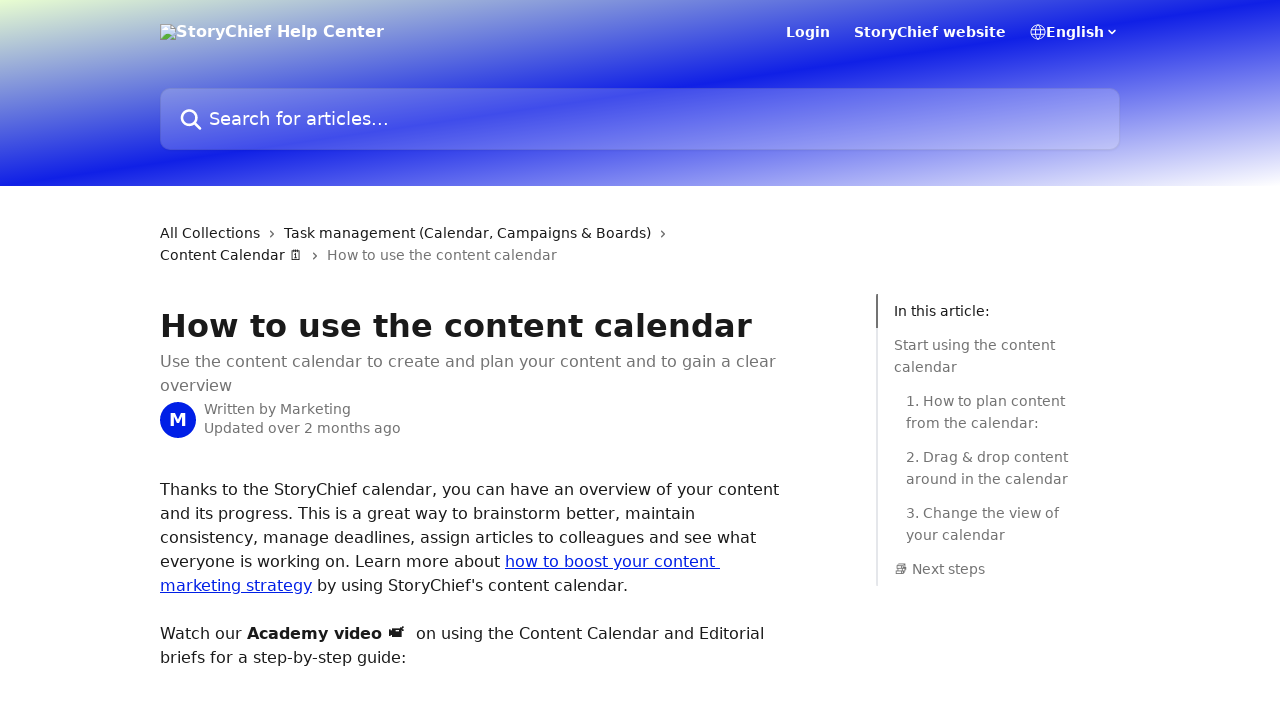

--- FILE ---
content_type: text/html; charset=utf-8
request_url: https://help.storychief.io/en/articles/2086327-how-to-use-the-content-calendar
body_size: 18850
content:
<!DOCTYPE html><html lang="en"><head><meta charSet="utf-8" data-next-head=""/><title data-next-head="">How to use the content calendar | StoryChief Help Center</title><meta property="og:title" content="How to use the content calendar | StoryChief Help Center" data-next-head=""/><meta name="twitter:title" content="How to use the content calendar | StoryChief Help Center" data-next-head=""/><meta property="og:description" content="Use the content calendar to create and plan your content and to gain a clear overview" data-next-head=""/><meta name="twitter:description" content="Use the content calendar to create and plan your content and to gain a clear overview" data-next-head=""/><meta name="description" content="Use the content calendar to create and plan your content and to gain a clear overview" data-next-head=""/><meta property="og:type" content="article" data-next-head=""/><meta property="og:image" content="https://downloads.intercomcdn.com/i/o/511831/6744dfe64f9fe1154dd27c30/7d27915bfb63fc1c99a86b3dd76eb99f.png" data-next-head=""/><meta property="twitter:image" content="https://downloads.intercomcdn.com/i/o/511831/6744dfe64f9fe1154dd27c30/7d27915bfb63fc1c99a86b3dd76eb99f.png" data-next-head=""/><meta name="robots" content="all" data-next-head=""/><meta name="viewport" content="width=device-width, initial-scale=1" data-next-head=""/><link href="https://intercom.help/story-chief/assets/favicon" rel="icon" data-next-head=""/><link rel="canonical" href="https://help.storychief.io/en/articles/2086327-how-to-use-the-content-calendar" data-next-head=""/><link rel="alternate" href="https://help.storychief.io/en/articles/2086327-how-to-use-the-content-calendar" hrefLang="en" data-next-head=""/><link rel="alternate" href="https://help.storychief.io/en/articles/2086327-how-to-use-the-content-calendar" hrefLang="x-default" data-next-head=""/><link nonce="iU51APxHAalFKL7kh2uEVw728Xu2gUeI3AAaBC2WX/Y=" rel="preload" href="https://static.intercomassets.com/_next/static/css/3141721a1e975790.css" as="style"/><link nonce="iU51APxHAalFKL7kh2uEVw728Xu2gUeI3AAaBC2WX/Y=" rel="stylesheet" href="https://static.intercomassets.com/_next/static/css/3141721a1e975790.css" data-n-g=""/><noscript data-n-css="iU51APxHAalFKL7kh2uEVw728Xu2gUeI3AAaBC2WX/Y="></noscript><script defer="" nonce="iU51APxHAalFKL7kh2uEVw728Xu2gUeI3AAaBC2WX/Y=" nomodule="" src="https://static.intercomassets.com/_next/static/chunks/polyfills-42372ed130431b0a.js"></script><script defer="" src="https://static.intercomassets.com/_next/static/chunks/7506.a4d4b38169fb1abb.js" nonce="iU51APxHAalFKL7kh2uEVw728Xu2gUeI3AAaBC2WX/Y="></script><script src="https://static.intercomassets.com/_next/static/chunks/webpack-bddfdcefc2f9fcc5.js" nonce="iU51APxHAalFKL7kh2uEVw728Xu2gUeI3AAaBC2WX/Y=" defer=""></script><script src="https://static.intercomassets.com/_next/static/chunks/framework-1f1b8d38c1d86c61.js" nonce="iU51APxHAalFKL7kh2uEVw728Xu2gUeI3AAaBC2WX/Y=" defer=""></script><script src="https://static.intercomassets.com/_next/static/chunks/main-867d51f9867933e7.js" nonce="iU51APxHAalFKL7kh2uEVw728Xu2gUeI3AAaBC2WX/Y=" defer=""></script><script src="https://static.intercomassets.com/_next/static/chunks/pages/_app-48cb5066bcd6f6c7.js" nonce="iU51APxHAalFKL7kh2uEVw728Xu2gUeI3AAaBC2WX/Y=" defer=""></script><script src="https://static.intercomassets.com/_next/static/chunks/d0502abb-aa607f45f5026044.js" nonce="iU51APxHAalFKL7kh2uEVw728Xu2gUeI3AAaBC2WX/Y=" defer=""></script><script src="https://static.intercomassets.com/_next/static/chunks/6190-ef428f6633b5a03f.js" nonce="iU51APxHAalFKL7kh2uEVw728Xu2gUeI3AAaBC2WX/Y=" defer=""></script><script src="https://static.intercomassets.com/_next/static/chunks/5729-6d79ddfe1353a77c.js" nonce="iU51APxHAalFKL7kh2uEVw728Xu2gUeI3AAaBC2WX/Y=" defer=""></script><script src="https://static.intercomassets.com/_next/static/chunks/296-7834dcf3444315af.js" nonce="iU51APxHAalFKL7kh2uEVw728Xu2gUeI3AAaBC2WX/Y=" defer=""></script><script src="https://static.intercomassets.com/_next/static/chunks/4835-9db7cd232aae5617.js" nonce="iU51APxHAalFKL7kh2uEVw728Xu2gUeI3AAaBC2WX/Y=" defer=""></script><script src="https://static.intercomassets.com/_next/static/chunks/2735-8954effe331a5dbf.js" nonce="iU51APxHAalFKL7kh2uEVw728Xu2gUeI3AAaBC2WX/Y=" defer=""></script><script src="https://static.intercomassets.com/_next/static/chunks/pages/%5BhelpCenterIdentifier%5D/%5Blocale%5D/articles/%5BarticleSlug%5D-cb17d809302ca462.js" nonce="iU51APxHAalFKL7kh2uEVw728Xu2gUeI3AAaBC2WX/Y=" defer=""></script><script src="https://static.intercomassets.com/_next/static/owCM6oqJUAqxAIiAh7wdD/_buildManifest.js" nonce="iU51APxHAalFKL7kh2uEVw728Xu2gUeI3AAaBC2WX/Y=" defer=""></script><script src="https://static.intercomassets.com/_next/static/owCM6oqJUAqxAIiAh7wdD/_ssgManifest.js" nonce="iU51APxHAalFKL7kh2uEVw728Xu2gUeI3AAaBC2WX/Y=" defer=""></script><meta name="sentry-trace" content="29f953f06983c8dc7a9570759681450b-ff97534a2e6f86a8-0"/><meta name="baggage" content="sentry-environment=production,sentry-release=26d76f7c84b09204ce798b2e4a56b669913ab165,sentry-public_key=187f842308a64dea9f1f64d4b1b9c298,sentry-trace_id=29f953f06983c8dc7a9570759681450b,sentry-org_id=2129,sentry-sampled=false,sentry-sample_rand=0.6204948959866933,sentry-sample_rate=0"/><style id="__jsx-3777848380">:root{--body-bg: rgb(255, 255, 255);
--body-image: none;
--body-bg-rgb: 255, 255, 255;
--body-border: rgb(230, 230, 230);
--body-primary-color: #1a1a1a;
--body-secondary-color: #737373;
--body-reaction-bg: rgb(242, 242, 242);
--body-reaction-text-color: rgb(64, 64, 64);
--body-toc-active-border: #737373;
--body-toc-inactive-border: #f2f2f2;
--body-toc-inactive-color: #737373;
--body-toc-active-font-weight: 400;
--body-table-border: rgb(204, 204, 204);
--body-color: hsl(0, 0%, 0%);
--footer-bg: rgb(255, 255, 255);
--footer-image: none;
--footer-border: rgb(230, 230, 230);
--footer-color: hsl(206, 71%, 39%);
--header-bg: none;
--header-image: linear-gradient(to bottom right, #e8fdd1,#1020e6,#ffffff);
--header-color: hsl(0, 0%, 100%);
--collection-card-bg: rgb(255, 255, 255);
--collection-card-image: none;
--collection-card-color: hsl(206, 71%, 39%);
--card-bg: rgb(255, 255, 255);
--card-border-color: rgb(230, 230, 230);
--card-border-inner-radius: 6px;
--card-border-radius: 8px;
--card-shadow: 0 1px 2px 0 rgb(0 0 0 / 0.05);
--search-bar-border-radius: 10px;
--search-bar-width: 100%;
--ticket-blue-bg-color: #dce1f9;
--ticket-blue-text-color: #334bfa;
--ticket-green-bg-color: #d7efdc;
--ticket-green-text-color: #0f7134;
--ticket-orange-bg-color: #ffebdb;
--ticket-orange-text-color: #b24d00;
--ticket-red-bg-color: #ffdbdb;
--ticket-red-text-color: #df2020;
--header-height: 405px;
--header-subheader-background-color: #000000;
--header-subheader-font-color: #FFFFFF;
--content-block-bg: rgb(255, 255, 255);
--content-block-image: none;
--content-block-color: hsl(0, 0%, 10%);
--content-block-button-bg: rgb(51, 75, 250);
--content-block-button-image: none;
--content-block-button-color: hsl(0, 0%, 100%);
--content-block-button-radius: 6px;
--primary-color: hsl(232, 100%, 45%);
--primary-color-alpha-10: hsla(232, 100%, 45%, 0.1);
--primary-color-alpha-60: hsla(232, 100%, 45%, 0.6);
--text-on-primary-color: #ffffff}</style><style id="__jsx-1611979459">:root{--font-family-primary: system-ui, "Segoe UI", "Roboto", "Helvetica", "Arial", sans-serif, "Apple Color Emoji", "Segoe UI Emoji", "Segoe UI Symbol"}</style><style id="__jsx-2466147061">:root{--font-family-secondary: system-ui, "Segoe UI", "Roboto", "Helvetica", "Arial", sans-serif, "Apple Color Emoji", "Segoe UI Emoji", "Segoe UI Symbol"}</style><style id="__jsx-cf6f0ea00fa5c760">.fade-background.jsx-cf6f0ea00fa5c760{background:radial-gradient(333.38%100%at 50%0%,rgba(var(--body-bg-rgb),0)0%,rgba(var(--body-bg-rgb),.00925356)11.67%,rgba(var(--body-bg-rgb),.0337355)21.17%,rgba(var(--body-bg-rgb),.0718242)28.85%,rgba(var(--body-bg-rgb),.121898)35.03%,rgba(var(--body-bg-rgb),.182336)40.05%,rgba(var(--body-bg-rgb),.251516)44.25%,rgba(var(--body-bg-rgb),.327818)47.96%,rgba(var(--body-bg-rgb),.409618)51.51%,rgba(var(--body-bg-rgb),.495297)55.23%,rgba(var(--body-bg-rgb),.583232)59.47%,rgba(var(--body-bg-rgb),.671801)64.55%,rgba(var(--body-bg-rgb),.759385)70.81%,rgba(var(--body-bg-rgb),.84436)78.58%,rgba(var(--body-bg-rgb),.9551)88.2%,rgba(var(--body-bg-rgb),1)100%),var(--header-image),var(--header-bg);background-size:cover;background-position-x:center}</style><style id="__jsx-27f84a20f81f6ce9">.table-of-contents::-webkit-scrollbar{width:8px}.table-of-contents::-webkit-scrollbar-thumb{background-color:#f2f2f2;border-radius:8px}</style><style id="__jsx-a49d9ef8a9865a27">.table_of_contents.jsx-a49d9ef8a9865a27{max-width:260px;min-width:260px}</style><style id="__jsx-62724fba150252e0">.related_articles section a{color:initial}</style><style id="__jsx-4bed0c08ce36899e">.article_body a:not(.intercom-h2b-button){color:var(--primary-color)}article a.intercom-h2b-button{background-color:var(--primary-color);border:0}.zendesk-article table{overflow-x:scroll!important;display:block!important;height:auto!important}.intercom-interblocks-unordered-nested-list ul,.intercom-interblocks-ordered-nested-list ol{margin-top:16px;margin-bottom:16px}.intercom-interblocks-unordered-nested-list ul .intercom-interblocks-unordered-nested-list ul,.intercom-interblocks-unordered-nested-list ul .intercom-interblocks-ordered-nested-list ol,.intercom-interblocks-ordered-nested-list ol .intercom-interblocks-ordered-nested-list ol,.intercom-interblocks-ordered-nested-list ol .intercom-interblocks-unordered-nested-list ul{margin-top:0;margin-bottom:0}.intercom-interblocks-image a:focus{outline-offset:3px}</style></head><body><div id="__next"><div dir="ltr" class="h-full w-full"><a href="#main-content" class="sr-only font-bold text-header-color focus:not-sr-only focus:absolute focus:left-4 focus:top-4 focus:z-50" aria-roledescription="Link, Press control-option-right-arrow to exit">Skip to main content</a><main class="header__lite"><header id="header" data-testid="header" class="jsx-cf6f0ea00fa5c760 flex flex-col text-header-color"><div class="jsx-cf6f0ea00fa5c760 relative flex grow flex-col mb-9 bg-header-bg bg-header-image bg-cover bg-center pb-9"><div id="sr-announcement" aria-live="polite" class="jsx-cf6f0ea00fa5c760 sr-only"></div><div class="jsx-cf6f0ea00fa5c760 flex h-full flex-col items-center marker:shrink-0"><section class="relative flex w-full flex-col mb-6 pb-6"><div class="header__meta_wrapper flex justify-center px-5 pt-6 leading-none sm:px-10"><div class="flex items-center w-240" data-testid="subheader-container"><div class="mo__body header__site_name"><div class="header__logo"><a href="/en/"><img src="https://downloads.intercomcdn.com/i/o/234044/340d37506b1a8751aa0e72d1/78a79bce9b0753a20ef2efc5ba2bdee7.png" height="100" alt="StoryChief Help Center"/></a></div></div><div><div class="flex items-center font-semibold"><div class="flex items-center md:hidden" data-testid="small-screen-children"><button class="flex items-center border-none bg-transparent px-1.5" data-testid="hamburger-menu-button" aria-label="Open menu"><svg width="24" height="24" viewBox="0 0 16 16" xmlns="http://www.w3.org/2000/svg" class="fill-current"><path d="M1.86861 2C1.38889 2 1 2.3806 1 2.85008C1 3.31957 1.38889 3.70017 1.86861 3.70017H14.1314C14.6111 3.70017 15 3.31957 15 2.85008C15 2.3806 14.6111 2 14.1314 2H1.86861Z"></path><path d="M1 8C1 7.53051 1.38889 7.14992 1.86861 7.14992H14.1314C14.6111 7.14992 15 7.53051 15 8C15 8.46949 14.6111 8.85008 14.1314 8.85008H1.86861C1.38889 8.85008 1 8.46949 1 8Z"></path><path d="M1 13.1499C1 12.6804 1.38889 12.2998 1.86861 12.2998H14.1314C14.6111 12.2998 15 12.6804 15 13.1499C15 13.6194 14.6111 14 14.1314 14H1.86861C1.38889 14 1 13.6194 1 13.1499Z"></path></svg></button><div class="fixed right-0 top-0 z-50 h-full w-full hidden" data-testid="hamburger-menu"><div class="flex h-full w-full justify-end bg-black bg-opacity-30"><div class="flex h-fit w-full flex-col bg-white opacity-100 sm:h-full sm:w-1/2"><button class="text-body-font flex items-center self-end border-none bg-transparent pr-6 pt-6" data-testid="hamburger-menu-close-button" aria-label="Close menu"><svg width="24" height="24" viewBox="0 0 16 16" xmlns="http://www.w3.org/2000/svg"><path d="M3.5097 3.5097C3.84165 3.17776 4.37984 3.17776 4.71178 3.5097L7.99983 6.79775L11.2879 3.5097C11.6198 3.17776 12.158 3.17776 12.49 3.5097C12.8219 3.84165 12.8219 4.37984 12.49 4.71178L9.20191 7.99983L12.49 11.2879C12.8219 11.6198 12.8219 12.158 12.49 12.49C12.158 12.8219 11.6198 12.8219 11.2879 12.49L7.99983 9.20191L4.71178 12.49C4.37984 12.8219 3.84165 12.8219 3.5097 12.49C3.17776 12.158 3.17776 11.6198 3.5097 11.2879L6.79775 7.99983L3.5097 4.71178C3.17776 4.37984 3.17776 3.84165 3.5097 3.5097Z"></path></svg></button><nav class="flex flex-col pl-4 text-black"><a target="_blank" rel="noopener noreferrer" href="https://app.storychief.io/login" class="mx-5 mb-5 text-md no-underline hover:opacity-80 md:mx-3 md:my-0 md:text-base" data-testid="header-link-0">Login</a><a target="_blank" rel="noopener noreferrer" href="https://storychief.io" class="mx-5 mb-5 text-md no-underline hover:opacity-80 md:mx-3 md:my-0 md:text-base" data-testid="header-link-1">StoryChief website</a><div class="relative cursor-pointer has-[:focus]:outline"><select class="peer absolute z-10 block h-6 w-full cursor-pointer opacity-0 md:text-base" aria-label="Change language" id="language-selector"><option value="/en/articles/2086327-how-to-use-the-content-calendar" class="text-black" selected="">English</option></select><div class="mb-10 ml-5 flex items-center gap-1 text-md hover:opacity-80 peer-hover:opacity-80 md:m-0 md:ml-3 md:text-base" aria-hidden="true"><svg id="locale-picker-globe" width="16" height="16" viewBox="0 0 16 16" fill="none" xmlns="http://www.w3.org/2000/svg" class="shrink-0" aria-hidden="true"><path d="M8 15C11.866 15 15 11.866 15 8C15 4.13401 11.866 1 8 1C4.13401 1 1 4.13401 1 8C1 11.866 4.13401 15 8 15Z" stroke="currentColor" stroke-linecap="round" stroke-linejoin="round"></path><path d="M8 15C9.39949 15 10.534 11.866 10.534 8C10.534 4.13401 9.39949 1 8 1C6.60051 1 5.466 4.13401 5.466 8C5.466 11.866 6.60051 15 8 15Z" stroke="currentColor" stroke-linecap="round" stroke-linejoin="round"></path><path d="M1.448 5.75989H14.524" stroke="currentColor" stroke-linecap="round" stroke-linejoin="round"></path><path d="M1.448 10.2402H14.524" stroke="currentColor" stroke-linecap="round" stroke-linejoin="round"></path></svg>English<svg id="locale-picker-arrow" width="16" height="16" viewBox="0 0 16 16" fill="none" xmlns="http://www.w3.org/2000/svg" class="shrink-0" aria-hidden="true"><path d="M5 6.5L8.00093 9.5L11 6.50187" stroke="currentColor" stroke-width="1.5" stroke-linecap="round" stroke-linejoin="round"></path></svg></div></div></nav></div></div></div></div><nav class="hidden items-center md:flex" data-testid="large-screen-children"><a target="_blank" rel="noopener noreferrer" href="https://app.storychief.io/login" class="mx-5 mb-5 text-md no-underline hover:opacity-80 md:mx-3 md:my-0 md:text-base" data-testid="header-link-0">Login</a><a target="_blank" rel="noopener noreferrer" href="https://storychief.io" class="mx-5 mb-5 text-md no-underline hover:opacity-80 md:mx-3 md:my-0 md:text-base" data-testid="header-link-1">StoryChief website</a><div class="relative cursor-pointer has-[:focus]:outline"><select class="peer absolute z-10 block h-6 w-full cursor-pointer opacity-0 md:text-base" aria-label="Change language" id="language-selector"><option value="/en/articles/2086327-how-to-use-the-content-calendar" class="text-black" selected="">English</option></select><div class="mb-10 ml-5 flex items-center gap-1 text-md hover:opacity-80 peer-hover:opacity-80 md:m-0 md:ml-3 md:text-base" aria-hidden="true"><svg id="locale-picker-globe" width="16" height="16" viewBox="0 0 16 16" fill="none" xmlns="http://www.w3.org/2000/svg" class="shrink-0" aria-hidden="true"><path d="M8 15C11.866 15 15 11.866 15 8C15 4.13401 11.866 1 8 1C4.13401 1 1 4.13401 1 8C1 11.866 4.13401 15 8 15Z" stroke="currentColor" stroke-linecap="round" stroke-linejoin="round"></path><path d="M8 15C9.39949 15 10.534 11.866 10.534 8C10.534 4.13401 9.39949 1 8 1C6.60051 1 5.466 4.13401 5.466 8C5.466 11.866 6.60051 15 8 15Z" stroke="currentColor" stroke-linecap="round" stroke-linejoin="round"></path><path d="M1.448 5.75989H14.524" stroke="currentColor" stroke-linecap="round" stroke-linejoin="round"></path><path d="M1.448 10.2402H14.524" stroke="currentColor" stroke-linecap="round" stroke-linejoin="round"></path></svg>English<svg id="locale-picker-arrow" width="16" height="16" viewBox="0 0 16 16" fill="none" xmlns="http://www.w3.org/2000/svg" class="shrink-0" aria-hidden="true"><path d="M5 6.5L8.00093 9.5L11 6.50187" stroke="currentColor" stroke-width="1.5" stroke-linecap="round" stroke-linejoin="round"></path></svg></div></div></nav></div></div></div></div></section><section class="relative mx-5 flex h-full w-full flex-col items-center px-5 sm:px-10"><div class="flex h-full max-w-full flex-col w-240 justify-end" data-testid="main-header-container"><div id="search-bar" class="relative w-full"><form action="/en/" autoComplete="off"><div class="flex w-full flex-col items-start"><div class="relative flex w-full sm:w-search-bar"><label for="search-input" class="sr-only">Search for articles...</label><input id="search-input" type="text" autoComplete="off" class="peer w-full rounded-search-bar border border-black-alpha-8 bg-white-alpha-20 p-4 ps-12 font-secondary text-lg text-header-color shadow-search-bar outline-none transition ease-linear placeholder:text-header-color hover:bg-white-alpha-27 hover:shadow-search-bar-hover focus:border-transparent focus:bg-white focus:text-black-10 focus:shadow-search-bar-focused placeholder:focus:text-black-45" placeholder="Search for articles..." name="q" aria-label="Search for articles..." value=""/><div class="absolute inset-y-0 start-0 flex items-center fill-header-color peer-focus-visible:fill-black-45 pointer-events-none ps-5"><svg width="22" height="21" viewBox="0 0 22 21" xmlns="http://www.w3.org/2000/svg" class="fill-inherit" aria-hidden="true"><path fill-rule="evenodd" clip-rule="evenodd" d="M3.27485 8.7001C3.27485 5.42781 5.92757 2.7751 9.19985 2.7751C12.4721 2.7751 15.1249 5.42781 15.1249 8.7001C15.1249 11.9724 12.4721 14.6251 9.19985 14.6251C5.92757 14.6251 3.27485 11.9724 3.27485 8.7001ZM9.19985 0.225098C4.51924 0.225098 0.724854 4.01948 0.724854 8.7001C0.724854 13.3807 4.51924 17.1751 9.19985 17.1751C11.0802 17.1751 12.8176 16.5627 14.2234 15.5265L19.0981 20.4013C19.5961 20.8992 20.4033 20.8992 20.9013 20.4013C21.3992 19.9033 21.3992 19.0961 20.9013 18.5981L16.0264 13.7233C17.0625 12.3176 17.6749 10.5804 17.6749 8.7001C17.6749 4.01948 13.8805 0.225098 9.19985 0.225098Z"></path></svg></div></div></div></form></div></div></section></div></div></header><div class="z-1 flex shrink-0 grow basis-auto justify-center px-5 sm:px-10"><section data-testid="main-content" id="main-content" class="max-w-full w-240"><section data-testid="article-section" class="section section__article"><div class="flex-row-reverse justify-between flex"><div class="jsx-a49d9ef8a9865a27 w-61 sticky top-8 ml-7 max-w-61 self-start max-lg:hidden mt-16"><div class="jsx-27f84a20f81f6ce9 table-of-contents max-h-[calc(100vh-96px)] overflow-y-auto rounded-2xl text-body-primary-color hover:text-primary max-lg:border max-lg:border-solid max-lg:border-body-border max-lg:shadow-solid-1"><div data-testid="toc-dropdown" class="jsx-27f84a20f81f6ce9 hidden cursor-pointer justify-between border-b max-lg:flex max-lg:flex-row max-lg:border-x-0 max-lg:border-t-0 max-lg:border-solid max-lg:border-b-body-border"><div class="jsx-27f84a20f81f6ce9 my-2 max-lg:pl-4">Table of contents</div><div class="jsx-27f84a20f81f6ce9 "><svg class="ml-2 mr-4 mt-3 transition-transform" transform="rotate(180)" width="16" height="16" fill="none" xmlns="http://www.w3.org/2000/svg"><path fill-rule="evenodd" clip-rule="evenodd" d="M3.93353 5.93451C4.24595 5.62209 4.75248 5.62209 5.0649 5.93451L7.99922 8.86882L10.9335 5.93451C11.246 5.62209 11.7525 5.62209 12.0649 5.93451C12.3773 6.24693 12.3773 6.75346 12.0649 7.06588L8.5649 10.5659C8.25249 10.8783 7.74595 10.8783 7.43353 10.5659L3.93353 7.06588C3.62111 6.75346 3.62111 6.24693 3.93353 5.93451Z" fill="currentColor"></path></svg></div></div><div data-testid="toc-body" class="jsx-27f84a20f81f6ce9 my-2"><section data-testid="toc-section-0" class="jsx-27f84a20f81f6ce9 flex border-y-0 border-e-0 border-s-2 border-solid py-1.5 max-lg:border-none border-body-toc-active-border px-4"><a id="#h_756421dd67" href="#h_756421dd67" data-testid="toc-link-0" class="jsx-27f84a20f81f6ce9 w-full no-underline hover:text-body-primary-color max-lg:inline-block max-lg:text-body-primary-color max-lg:hover:text-primary lg:text-base font-toc-active text-body-primary-color"></a></section><section data-testid="toc-section-1" class="jsx-27f84a20f81f6ce9 flex border-y-0 border-e-0 border-s-2 border-solid py-1.5 max-lg:border-none px-4"><a id="#h_5a1fe16c20" href="#h_5a1fe16c20" data-testid="toc-link-1" class="jsx-27f84a20f81f6ce9 w-full no-underline hover:text-body-primary-color max-lg:inline-block max-lg:text-body-primary-color max-lg:hover:text-primary lg:text-base text-body-toc-inactive-color"></a></section><section data-testid="toc-section-2" class="jsx-27f84a20f81f6ce9 flex border-y-0 border-e-0 border-s-2 border-solid py-1.5 max-lg:border-none px-7"><a id="#h_412aefb178" href="#h_412aefb178" data-testid="toc-link-2" class="jsx-27f84a20f81f6ce9 w-full no-underline hover:text-body-primary-color max-lg:inline-block max-lg:text-body-primary-color max-lg:hover:text-primary lg:text-base text-body-toc-inactive-color"></a></section><section data-testid="toc-section-3" class="jsx-27f84a20f81f6ce9 flex border-y-0 border-e-0 border-s-2 border-solid py-1.5 max-lg:border-none px-7"><a id="#h_6d975eb58d" href="#h_6d975eb58d" data-testid="toc-link-3" class="jsx-27f84a20f81f6ce9 w-full no-underline hover:text-body-primary-color max-lg:inline-block max-lg:text-body-primary-color max-lg:hover:text-primary lg:text-base text-body-toc-inactive-color"></a></section><section data-testid="toc-section-4" class="jsx-27f84a20f81f6ce9 flex border-y-0 border-e-0 border-s-2 border-solid py-1.5 max-lg:border-none px-7"><a id="#h_3a32e643a0" href="#h_3a32e643a0" data-testid="toc-link-4" class="jsx-27f84a20f81f6ce9 w-full no-underline hover:text-body-primary-color max-lg:inline-block max-lg:text-body-primary-color max-lg:hover:text-primary lg:text-base text-body-toc-inactive-color"></a></section><section data-testid="toc-section-5" class="jsx-27f84a20f81f6ce9 flex border-y-0 border-e-0 border-s-2 border-solid py-1.5 max-lg:border-none px-4"><a id="#h_bd06ed8750" href="#h_bd06ed8750" data-testid="toc-link-5" class="jsx-27f84a20f81f6ce9 w-full no-underline hover:text-body-primary-color max-lg:inline-block max-lg:text-body-primary-color max-lg:hover:text-primary lg:text-base text-body-toc-inactive-color"></a></section></div></div></div><div class="relative z-3 w-full lg:max-w-160 "><div class="flex pb-6 max-md:pb-2 lg:max-w-160"><div tabindex="-1" class="focus:outline-none"><div class="flex flex-wrap items-baseline pb-4 text-base" tabindex="0" role="navigation" aria-label="Breadcrumb"><a href="/en/" class="pr-2 text-body-primary-color no-underline hover:text-body-secondary-color">All Collections</a><div class="pr-2" aria-hidden="true"><svg width="6" height="10" viewBox="0 0 6 10" class="block h-2 w-2 fill-body-secondary-color rtl:rotate-180" xmlns="http://www.w3.org/2000/svg"><path fill-rule="evenodd" clip-rule="evenodd" d="M0.648862 0.898862C0.316916 1.23081 0.316916 1.769 0.648862 2.10094L3.54782 4.9999L0.648862 7.89886C0.316916 8.23081 0.316917 8.769 0.648862 9.10094C0.980808 9.43289 1.519 9.43289 1.85094 9.10094L5.35094 5.60094C5.68289 5.269 5.68289 4.73081 5.35094 4.39886L1.85094 0.898862C1.519 0.566916 0.980807 0.566916 0.648862 0.898862Z"></path></svg></div><a href="https://help.storychief.io/en/collections/340891-task-management-calendar-campaigns-boards" class="pr-2 text-body-primary-color no-underline hover:text-body-secondary-color" data-testid="breadcrumb-0">Task management (Calendar, Campaigns &amp; Boards)</a><div class="pr-2" aria-hidden="true"><svg width="6" height="10" viewBox="0 0 6 10" class="block h-2 w-2 fill-body-secondary-color rtl:rotate-180" xmlns="http://www.w3.org/2000/svg"><path fill-rule="evenodd" clip-rule="evenodd" d="M0.648862 0.898862C0.316916 1.23081 0.316916 1.769 0.648862 2.10094L3.54782 4.9999L0.648862 7.89886C0.316916 8.23081 0.316917 8.769 0.648862 9.10094C0.980808 9.43289 1.519 9.43289 1.85094 9.10094L5.35094 5.60094C5.68289 5.269 5.68289 4.73081 5.35094 4.39886L1.85094 0.898862C1.519 0.566916 0.980807 0.566916 0.648862 0.898862Z"></path></svg></div><a href="https://help.storychief.io/en/collections/2561697-content-calendar" class="pr-2 text-body-primary-color no-underline hover:text-body-secondary-color" data-testid="breadcrumb-1">Content Calendar 🗓</a><div class="pr-2" aria-hidden="true"><svg width="6" height="10" viewBox="0 0 6 10" class="block h-2 w-2 fill-body-secondary-color rtl:rotate-180" xmlns="http://www.w3.org/2000/svg"><path fill-rule="evenodd" clip-rule="evenodd" d="M0.648862 0.898862C0.316916 1.23081 0.316916 1.769 0.648862 2.10094L3.54782 4.9999L0.648862 7.89886C0.316916 8.23081 0.316917 8.769 0.648862 9.10094C0.980808 9.43289 1.519 9.43289 1.85094 9.10094L5.35094 5.60094C5.68289 5.269 5.68289 4.73081 5.35094 4.39886L1.85094 0.898862C1.519 0.566916 0.980807 0.566916 0.648862 0.898862Z"></path></svg></div><div class="text-body-secondary-color">How to use the content calendar</div></div></div></div><div class=""><div class="article intercom-force-break"><div class="mb-10 max-lg:mb-6"><div class="flex flex-col gap-4"><div class="flex flex-col"><h1 class="mb-1 font-primary text-2xl font-bold leading-10 text-body-primary-color">How to use the content calendar</h1><div class="text-md font-normal leading-normal text-body-secondary-color"><p>Use the content calendar to create and plan your content and to gain a clear overview</p></div></div><div class="avatar"><div class="avatar__photo"><span class="inline-flex items-center justify-center rounded-full bg-primary text-lg font-bold leading-6 text-primary-text shadow-solid-2 shadow-body-bg [&amp;:nth-child(n+2)]:hidden lg:[&amp;:nth-child(n+2)]:inline-flex h-8 w-8 sm:h-9 sm:w-9"><span class="text-lg leading-6">M</span></span></div><div class="avatar__info -mt-0.5 text-base"><span class="text-body-secondary-color"><div>Written by <span>Marketing</span></div> <!-- -->Updated over 2 months ago</span></div></div></div></div><div class="jsx-4bed0c08ce36899e flex-col"><div class="jsx-4bed0c08ce36899e mb-7 ml-0 text-md max-messenger:mb-6 lg:hidden"><div class="jsx-27f84a20f81f6ce9 table-of-contents max-h-[calc(100vh-96px)] overflow-y-auto rounded-2xl text-body-primary-color hover:text-primary max-lg:border max-lg:border-solid max-lg:border-body-border max-lg:shadow-solid-1"><div data-testid="toc-dropdown" class="jsx-27f84a20f81f6ce9 hidden cursor-pointer justify-between border-b max-lg:flex max-lg:flex-row max-lg:border-x-0 max-lg:border-t-0 max-lg:border-solid max-lg:border-b-body-border border-b-0"><div class="jsx-27f84a20f81f6ce9 my-2 max-lg:pl-4">Table of contents</div><div class="jsx-27f84a20f81f6ce9 "><svg class="ml-2 mr-4 mt-3 transition-transform" transform="" width="16" height="16" fill="none" xmlns="http://www.w3.org/2000/svg"><path fill-rule="evenodd" clip-rule="evenodd" d="M3.93353 5.93451C4.24595 5.62209 4.75248 5.62209 5.0649 5.93451L7.99922 8.86882L10.9335 5.93451C11.246 5.62209 11.7525 5.62209 12.0649 5.93451C12.3773 6.24693 12.3773 6.75346 12.0649 7.06588L8.5649 10.5659C8.25249 10.8783 7.74595 10.8783 7.43353 10.5659L3.93353 7.06588C3.62111 6.75346 3.62111 6.24693 3.93353 5.93451Z" fill="currentColor"></path></svg></div></div><div data-testid="toc-body" class="jsx-27f84a20f81f6ce9 hidden my-2"><section data-testid="toc-section-0" class="jsx-27f84a20f81f6ce9 flex border-y-0 border-e-0 border-s-2 border-solid py-1.5 max-lg:border-none border-body-toc-active-border px-4"><a id="#h_756421dd67" href="#h_756421dd67" data-testid="toc-link-0" class="jsx-27f84a20f81f6ce9 w-full no-underline hover:text-body-primary-color max-lg:inline-block max-lg:text-body-primary-color max-lg:hover:text-primary lg:text-base font-toc-active text-body-primary-color"></a></section><section data-testid="toc-section-1" class="jsx-27f84a20f81f6ce9 flex border-y-0 border-e-0 border-s-2 border-solid py-1.5 max-lg:border-none px-4"><a id="#h_5a1fe16c20" href="#h_5a1fe16c20" data-testid="toc-link-1" class="jsx-27f84a20f81f6ce9 w-full no-underline hover:text-body-primary-color max-lg:inline-block max-lg:text-body-primary-color max-lg:hover:text-primary lg:text-base text-body-toc-inactive-color"></a></section><section data-testid="toc-section-2" class="jsx-27f84a20f81f6ce9 flex border-y-0 border-e-0 border-s-2 border-solid py-1.5 max-lg:border-none px-7"><a id="#h_412aefb178" href="#h_412aefb178" data-testid="toc-link-2" class="jsx-27f84a20f81f6ce9 w-full no-underline hover:text-body-primary-color max-lg:inline-block max-lg:text-body-primary-color max-lg:hover:text-primary lg:text-base text-body-toc-inactive-color"></a></section><section data-testid="toc-section-3" class="jsx-27f84a20f81f6ce9 flex border-y-0 border-e-0 border-s-2 border-solid py-1.5 max-lg:border-none px-7"><a id="#h_6d975eb58d" href="#h_6d975eb58d" data-testid="toc-link-3" class="jsx-27f84a20f81f6ce9 w-full no-underline hover:text-body-primary-color max-lg:inline-block max-lg:text-body-primary-color max-lg:hover:text-primary lg:text-base text-body-toc-inactive-color"></a></section><section data-testid="toc-section-4" class="jsx-27f84a20f81f6ce9 flex border-y-0 border-e-0 border-s-2 border-solid py-1.5 max-lg:border-none px-7"><a id="#h_3a32e643a0" href="#h_3a32e643a0" data-testid="toc-link-4" class="jsx-27f84a20f81f6ce9 w-full no-underline hover:text-body-primary-color max-lg:inline-block max-lg:text-body-primary-color max-lg:hover:text-primary lg:text-base text-body-toc-inactive-color"></a></section><section data-testid="toc-section-5" class="jsx-27f84a20f81f6ce9 flex border-y-0 border-e-0 border-s-2 border-solid py-1.5 max-lg:border-none px-4"><a id="#h_bd06ed8750" href="#h_bd06ed8750" data-testid="toc-link-5" class="jsx-27f84a20f81f6ce9 w-full no-underline hover:text-body-primary-color max-lg:inline-block max-lg:text-body-primary-color max-lg:hover:text-primary lg:text-base text-body-toc-inactive-color"></a></section></div></div></div><div class="jsx-4bed0c08ce36899e article_body"><article class="jsx-4bed0c08ce36899e "><div class="intercom-interblocks-paragraph no-margin intercom-interblocks-align-left"><p>Thanks to the StoryChief calendar, you can have an overview of your content and its progress. This is a great way to brainstorm better, maintain consistency, manage deadlines, assign articles to colleagues and see what everyone is working on. Learn more about <a href="https://help.storychief.io/en/articles/6081882-boost-your-content-marketing-strategy-using-the-content-calendar">how to boost your content marketing strategy</a> by using StoryChief&#x27;s content calendar.  </p></div><div class="intercom-interblocks-paragraph no-margin intercom-interblocks-align-left"><p> </p></div><div class="intercom-interblocks-paragraph no-margin intercom-interblocks-align-left"><p>Watch our <b>Academy video 📹  </b>on using the Content Calendar and Editorial briefs for a step-by-step guide:</p></div><div class="intercom-interblocks-video"><iframe src="https://www.youtube.com/embed/nBZ5H5M5zwk" frameborder="0" allowfullscreen="allowfullscreen" referrerPolicy="strict-origin-when-cross-origin"></iframe></div><div class="intercom-interblocks-paragraph no-margin intercom-interblocks-align-left"><p>Our recent update:</p></div><div class="intercom-interblocks-video"><iframe src="https://share.synthesia.io/embeds/videos/befc5c9c-f9f2-4dbb-9219-6ef7824582ac" frameborder="0" allowfullscreen="allowfullscreen" referrerPolicy="strict-origin-when-cross-origin"></iframe></div><div class="intercom-interblocks-paragraph no-margin intercom-interblocks-align-left"><p> </p></div><div class="intercom-interblocks-paragraph no-margin intercom-interblocks-align-left"><p> </p></div><div class="intercom-interblocks-heading intercom-interblocks-align-left"><h1 id="h_756421dd67">In this article: </h1></div><div class="intercom-interblocks-ordered-nested-list"><ol><li><div class="intercom-interblocks-paragraph no-margin intercom-interblocks-align-left"><p><a href="#h_412aefb178">How to plan content from the calendar</a></p></div></li><li><div class="intercom-interblocks-paragraph no-margin intercom-interblocks-align-left"><p><a href="#h_6d975eb58d">Drag &amp; drop content around in the calendar</a></p></div></li><li><div class="intercom-interblocks-paragraph no-margin intercom-interblocks-align-left"><p><a href="#h_fea02b54c2">Change the view of your calendar</a></p></div></li></ol></div><div class="intercom-interblocks-paragraph no-margin intercom-interblocks-align-left"><p> </p></div><div class="intercom-interblocks-horizontal-rule"><hr/></div><div class="intercom-interblocks-heading intercom-interblocks-align-left"><h1 id="h_5a1fe16c20">Start using the content calendar </h1></div><div class="intercom-interblocks-subheading intercom-interblocks-align-left"><h2 id="h_412aefb178">1. How to plan content from the calendar:</h2></div><div class="intercom-interblocks-paragraph no-margin intercom-interblocks-align-left"><p><b>Step 1.</b> In your dashboard click on: <b>Calendar</b> 👉 <a href="https://app.storychief.io/dashboard/calendar/segments/all" rel="nofollow noopener noreferrer" target="_blank">Quick link</a>.</p></div><div class="intercom-interblocks-image intercom-interblocks-align-left"><a href="https://downloads.intercomcdn.com/i/o/eii2cwil/1217934271/067b6b84fb550e3311e77d5f9823/HC_Dashboard_Calendar.png?expires=1768545900&amp;signature=f5e6820c2c7bd6d233951ea9c14dd31190da463c4ad1fdc547e4991b69ae2e38&amp;req=dSImEcB9mYNYWPMW1HO4zd15RhaZccivoAMAh65dj2eXiNXLM25B%2B%2BkDOXuA%0A6M6GKB13HPLC8dfjzBI%3D%0A" target="_blank" rel="noreferrer nofollow noopener"><img src="https://downloads.intercomcdn.com/i/o/eii2cwil/1217934271/067b6b84fb550e3311e77d5f9823/HC_Dashboard_Calendar.png?expires=1768545900&amp;signature=f5e6820c2c7bd6d233951ea9c14dd31190da463c4ad1fdc547e4991b69ae2e38&amp;req=dSImEcB9mYNYWPMW1HO4zd15RhaZccivoAMAh65dj2eXiNXLM25B%2B%2BkDOXuA%0A6M6GKB13HPLC8dfjzBI%3D%0A" width="1280" height="740"/></a></div><div class="intercom-interblocks-paragraph no-margin intercom-interblocks-align-left"><p> </p></div><div class="intercom-interblocks-paragraph no-margin intercom-interblocks-align-left"><p><b>Step 2.</b> To start planning in content, click on a day and then a pop-up will appear asking if you want to: </p></div><div class="intercom-interblocks-unordered-nested-list"><ul><li><div class="intercom-interblocks-paragraph no-margin intercom-interblocks-align-left"><p><b>Plan an article </b>(<a href="https://help.storychief.io/en/articles/483646-how-to-create-a-story">learn more</a>) </p></div></li><li><div class="intercom-interblocks-paragraph no-margin intercom-interblocks-align-left"><p><b>Create a social post </b>(<a href="https://help.storychief.io/en/articles/3758779-how-to-create-a-social-post">learn more</a>) </p></div></li><li><div class="intercom-interblocks-paragraph no-margin intercom-interblocks-align-left"><p><b>Add an Event</b></p></div></li><li><div class="intercom-interblocks-paragraph no-margin intercom-interblocks-align-left"><p><b>Add a Campaign </b>(<a href="https://help.storychief.io/en/articles/6039766-how-to-create-a-campaign">learn more</a>)</p></div></li></ul></div><div class="intercom-interblocks-image intercom-interblocks-align-left"><a href="https://downloads.intercomcdn.com/i/o/eii2cwil/1217934480/9441b754f4a027a8ada3244bfdb5/HC_Calendar_1.png?expires=1768545900&amp;signature=2566041c1b6affa21485cbdff620f11d8f88121de54b60ef11bfe4390d3f7ea3&amp;req=dSImEcB9mYVXWfMW1HO4zS0EpHJ%2BesyH%2Fzi4dH3eOaDU1SVbYL%2FBt1xiT4oI%0AyLuwHFJbcpk%2FbznsBtg%3D%0A" target="_blank" rel="noreferrer nofollow noopener"><img src="https://downloads.intercomcdn.com/i/o/eii2cwil/1217934480/9441b754f4a027a8ada3244bfdb5/HC_Calendar_1.png?expires=1768545900&amp;signature=2566041c1b6affa21485cbdff620f11d8f88121de54b60ef11bfe4390d3f7ea3&amp;req=dSImEcB9mYVXWfMW1HO4zS0EpHJ%2BesyH%2Fzi4dH3eOaDU1SVbYL%2FBt1xiT4oI%0AyLuwHFJbcpk%2FbznsBtg%3D%0A" width="1280" height="740"/></a></div><div class="intercom-interblocks-paragraph no-margin intercom-interblocks-align-left"><p> </p></div><div class="intercom-interblocks-paragraph no-margin intercom-interblocks-align-left"><p><b>Step 3.</b> Once you&#x27;ve selected one of the four options, a second pop-up will appear asking you to fill in the details. </p></div><div class="intercom-interblocks-paragraph no-margin intercom-interblocks-align-left"><p> </p></div><div class="intercom-interblocks-paragraph no-margin intercom-interblocks-align-left"><p>For example, if <b>creating an article, </b>you can add a title, language, due time, assign it to a user in your account, add it to existing campaigns. </p></div><div class="intercom-interblocks-image intercom-interblocks-align-left"><a href="https://downloads.intercomcdn.com/i/o/eii2cwil/1217934731/333b1036ebfcda52e0eb6e7cb43e/HC_Calendar_2.png?expires=1768545900&amp;signature=6ce224bfc1dedb75590f07063e96afbc2adc6b36a33d2878c35982e9dd042fbe&amp;req=dSImEcB9mYZcWPMW1HO4zcE11c%2Fl8R%2FbpVQjTHYHH05CtX7raaszcz811hg2%0A%2FCUBUZhUVrMb3XkaGVQ%3D%0A" target="_blank" rel="noreferrer nofollow noopener"><img src="https://downloads.intercomcdn.com/i/o/eii2cwil/1217934731/333b1036ebfcda52e0eb6e7cb43e/HC_Calendar_2.png?expires=1768545900&amp;signature=6ce224bfc1dedb75590f07063e96afbc2adc6b36a33d2878c35982e9dd042fbe&amp;req=dSImEcB9mYZcWPMW1HO4zcE11c%2Fl8R%2FbpVQjTHYHH05CtX7raaszcz811hg2%0A%2FCUBUZhUVrMb3XkaGVQ%3D%0A" width="1280" height="740"/></a></div><div class="intercom-interblocks-paragraph no-margin intercom-interblocks-align-left"><p> </p></div><div class="intercom-interblocks-paragraph no-margin intercom-interblocks-align-left"><p> </p></div><div class="intercom-interblocks-paragraph no-margin intercom-interblocks-align-left"><p>Below the SEO keyword, there is a button to add an editorial brief. This is the perfect place to leave instructions and details for the writer team so they can create the best possible article.</p></div><div class="intercom-interblocks-image intercom-interblocks-align-left"><a href="https://downloads.intercomcdn.com/i/o/eii2cwil/1217935643/f539bd6b3ce8f2e4612fd33d7dcc/HC_Calendar_3.png?expires=1768545900&amp;signature=f958285e1e5cea9eb4705c5683a72f97fa4252d6329ab8a7b49ace74be162f97&amp;req=dSImEcB9mIdbWvMW1HO4zTpKAWD6QAB%2BRJxlgnd7zGUefbyIfwSY85EpS9QV%0AsdVTIW39T0L7DYXs2Tw%3D%0A" target="_blank" rel="noreferrer nofollow noopener"><img src="https://downloads.intercomcdn.com/i/o/eii2cwil/1217935643/f539bd6b3ce8f2e4612fd33d7dcc/HC_Calendar_3.png?expires=1768545900&amp;signature=f958285e1e5cea9eb4705c5683a72f97fa4252d6329ab8a7b49ace74be162f97&amp;req=dSImEcB9mIdbWvMW1HO4zTpKAWD6QAB%2BRJxlgnd7zGUefbyIfwSY85EpS9QV%0AsdVTIW39T0L7DYXs2Tw%3D%0A" width="1280" height="740"/></a></div><div class="intercom-interblocks-paragraph no-margin intercom-interblocks-align-left"><p> </p></div><div class="intercom-interblocks-callout" style="background-color:#d7efdc80;border-color:#1bb15733"><div class="intercom-interblocks-paragraph no-margin intercom-interblocks-align-left"><p>💡 <b>Tip</b>: Once you&#x27;ve filled in the details of your article, click on <b>Save</b> or <b>Save and add another</b> to keep planning in articles. </p></div></div><div class="intercom-interblocks-paragraph no-margin intercom-interblocks-align-left"><p> </p></div><div class="intercom-interblocks-paragraph no-margin intercom-interblocks-align-left"><p><b>Step 4.</b> To get more information on the content, simply click on an article, social post, event, or campaign. </p></div><div class="intercom-interblocks-paragraph no-margin intercom-interblocks-align-left"><p>If you click on an article or social post, the pop-up provides a preview of the content, the channel, the title or caption, the status, the review status (if any), the campaign(s) and the collaborator(s).</p></div><div class="intercom-interblocks-paragraph no-margin intercom-interblocks-align-left"><p>Simply click on the<b> gear icon</b> to open the sidewindow (see <b>step 3.</b>) or click on somewhere else in the popup the start editing the post or to unschedule/unpublish it. </p></div><div class="intercom-interblocks-image intercom-interblocks-align-left"><a href="https://downloads.intercomcdn.com/i/o/eii2cwil/1217935832/f8d659ba7459375db243c5236b44/HC_Calendar_4.png?expires=1768545900&amp;signature=d8eeb34e1710659e2b6fbe0dba9963e7fddc2cbda41691f7e128e1858b952bfa&amp;req=dSImEcB9mIlcW%2FMW1HO4zTybb%2FUqsz7CTMMEu6%2B4L0qyFSd6GKdlY6qz3hT2%0AQRX86Al4S3Fzca2LLo0%3D%0A" target="_blank" rel="noreferrer nofollow noopener"><img src="https://downloads.intercomcdn.com/i/o/eii2cwil/1217935832/f8d659ba7459375db243c5236b44/HC_Calendar_4.png?expires=1768545900&amp;signature=d8eeb34e1710659e2b6fbe0dba9963e7fddc2cbda41691f7e128e1858b952bfa&amp;req=dSImEcB9mIlcW%2FMW1HO4zTybb%2FUqsz7CTMMEu6%2B4L0qyFSd6GKdlY6qz3hT2%0AQRX86Al4S3Fzca2LLo0%3D%0A" width="1280" height="740"/></a></div><div class="intercom-interblocks-paragraph no-margin intercom-interblocks-align-left"><p> </p></div><div class="intercom-interblocks-horizontal-rule"><hr/></div><div class="intercom-interblocks-subheading intercom-interblocks-align-left"><h2 id="h_6d975eb58d">2. Drag &amp; drop content around in the calendar</h2></div><div class="intercom-interblocks-paragraph no-margin intercom-interblocks-align-left"><p> </p></div><div class="intercom-interblocks-paragraph no-margin intercom-interblocks-align-left"><p>Draft content, tasks and events can be freely moved in the content calendar. This way, empty gaps in the calendar can be filled easier.</p></div><div class="intercom-interblocks-paragraph no-margin intercom-interblocks-align-left"><p>Hovering over content shows a &quot;drag icon&quot; and can be dragged to other days. The time value remains the same. </p></div><div class="intercom-interblocks-paragraph no-margin intercom-interblocks-align-left"><p> </p></div><div class="intercom-interblocks-image intercom-interblocks-align-left"><a href="https://downloads.intercomcdn.com/i/o/eii2cwil/1532468097/451afc6edf9e0239f30348e8c559/PU+drag+and+drop.gif?expires=1768545900&amp;signature=07f9697bdb3df13739c71db589bad2f76065376ffa0a4cf9f5e3ef110cd83489&amp;req=dSUkFM14lYFWXvMW1HO4zb9aq9GLCTPs5%2FUcw0rCMuZ%2FlCusYHddQ3NFjq1a%0AYeBumF4GK80PzAGx31Y%3D%0A" target="_blank" rel="noreferrer nofollow noopener"><img src="https://downloads.intercomcdn.com/i/o/eii2cwil/1532468097/451afc6edf9e0239f30348e8c559/PU+drag+and+drop.gif?expires=1768545900&amp;signature=07f9697bdb3df13739c71db589bad2f76065376ffa0a4cf9f5e3ef110cd83489&amp;req=dSUkFM14lYFWXvMW1HO4zb9aq9GLCTPs5%2FUcw0rCMuZ%2FlCusYHddQ3NFjq1a%0AYeBumF4GK80PzAGx31Y%3D%0A" width="1742" height="990"/></a></div><div class="intercom-interblocks-paragraph no-margin intercom-interblocks-align-left"><p> </p></div><div class="intercom-interblocks-callout" style="background-color:#feedaf80;border-color:#fbc91633"><div class="intercom-interblocks-paragraph no-margin intercom-interblocks-align-left"><p>❌ Limitations: Scheduled &amp; published content can&#x27;t be moved through drag-and-drop to maintain a flawless experience.</p></div></div><div class="intercom-interblocks-horizontal-rule"><hr/></div><div class="intercom-interblocks-subheading intercom-interblocks-align-left"><h2 id="h_3a32e643a0">3. Change the view of your calendar </h2></div><div class="intercom-interblocks-paragraph no-margin intercom-interblocks-align-left"><p>Use the buttons located near the top-right to change between a month and week view. You can change the start of the week in your <b><a href="https://app.storychief.io/dashboard/account" rel="nofollow noopener noreferrer" target="_blank">Account</a></b> page (Sunday/Monday).</p></div><div class="intercom-interblocks-paragraph no-margin intercom-interblocks-align-left"><p> </p></div><div class="intercom-interblocks-paragraph no-margin intercom-interblocks-align-left"><p>The weekly view shows straight away a small preview of each single article or social post per day, together with its channel, title or caption, status, the review status (if any), campaign(s) and the collaborator(s). </p></div><div class="intercom-interblocks-paragraph no-margin intercom-interblocks-align-left"><p>By clicking on this preview, you&#x27;ll be able to edit it right away.</p></div><div class="intercom-interblocks-image intercom-interblocks-align-left"><a href="https://downloads.intercomcdn.com/i/o/eii2cwil/1217901465/fd44dc5433221c02d85a6017e2e8/HC_Calendar_Switch.gif?expires=1768545900&amp;signature=27909f9e636a819673994e19f79d7a9e44c86db422874255a1b3d544d43c45f9&amp;req=dSImEcB%2BnIVZXPMW1HO4zUv3YreiY0Jgq2QmFp%2B8G0MgyYVqmkAGTjVNFzpt%0A8R5fmhdToxP4mMA6hVs%3D%0A" target="_blank" rel="noreferrer nofollow noopener"><img src="https://downloads.intercomcdn.com/i/o/eii2cwil/1217901465/fd44dc5433221c02d85a6017e2e8/HC_Calendar_Switch.gif?expires=1768545900&amp;signature=27909f9e636a819673994e19f79d7a9e44c86db422874255a1b3d544d43c45f9&amp;req=dSImEcB%2BnIVZXPMW1HO4zUv3YreiY0Jgq2QmFp%2B8G0MgyYVqmkAGTjVNFzpt%0A8R5fmhdToxP4mMA6hVs%3D%0A" width="1280" height="740"/></a></div><div class="intercom-interblocks-paragraph no-margin intercom-interblocks-align-left"><p> </p></div><div class="intercom-interblocks-callout" style="background-color:#d7efdc80;border-color:#1bb15733"><div class="intercom-interblocks-paragraph no-margin intercom-interblocks-align-left"><p>💡 <b>Tip:</b> Did you know that you can also add collaborators to your articles, social posts or campaigns in bulk? <a href="https://help.storychief.io/en/articles/6085101-batch-actions">follow this article</a> to know more.</p></div></div><div class="intercom-interblocks-paragraph no-margin intercom-interblocks-align-left"><p> </p></div><div class="intercom-interblocks-horizontal-rule"><hr/></div><div class="intercom-interblocks-heading intercom-interblocks-align-left"><h1 id="h_bd06ed8750">📚 Next steps</h1></div><div class="intercom-interblocks-unordered-nested-list"><ul><li><div class="intercom-interblocks-paragraph no-margin intercom-interblocks-align-left"><p><a href="https://help.storychief.io/en/articles/6081882-boost-your-content-marketing-strategy-using-the-content-calendar">Boost your content marketing strategy using the content calendar</a></p></div></li><li><div class="intercom-interblocks-paragraph no-margin intercom-interblocks-align-left"><p><a href="https://help.storychief.io/en/articles/6081379-create-saved-calendar-views-with-filters-segments">Create saved calendar views with filters/segments</a></p></div></li><li><div class="intercom-interblocks-paragraph no-margin intercom-interblocks-align-left"><p><a href="https://help.storychief.io/en/articles/6081679-sync-your-entire-content-calendar-with-an-external-calendar">Sync your entire Content Calendar with an external calendar</a></p></div></li><li><div class="intercom-interblocks-paragraph no-margin intercom-interblocks-align-left"><p><a href="https://help.storychief.io/en/articles/2085862-create-an-editorial-brief">Create an editorial brief</a></p></div></li><li><div class="intercom-interblocks-paragraph no-margin intercom-interblocks-align-left"><p><a href="https://help.storychief.io/en/articles/3721703-change-the-deadline-of-a-story">Where to change the deadline of an article</a></p></div></li></ul></div><section class="jsx-62724fba150252e0 related_articles my-6"><hr class="jsx-62724fba150252e0 my-6 sm:my-8"/><div class="jsx-62724fba150252e0 mb-3 text-xl font-bold">Related Articles</div><section class="flex flex-col rounded-card border border-solid border-card-border bg-card-bg p-2 sm:p-3"><a class="duration-250 group/article flex flex-row justify-between gap-2 py-2 no-underline transition ease-linear hover:bg-primary-alpha-10 hover:text-primary sm:rounded-card-inner sm:py-3 rounded-card-inner px-3" href="https://help.storychief.io/en/articles/5396756-calendar-events" data-testid="article-link"><div class="flex flex-col p-0"><span class="m-0 text-md text-body-primary-color group-hover/article:text-primary">Calendar events</span></div><div class="flex shrink-0 flex-col justify-center p-0"><svg class="block h-4 w-4 text-primary ltr:-rotate-90 rtl:rotate-90" fill="currentColor" viewBox="0 0 20 20" xmlns="http://www.w3.org/2000/svg"><path fill-rule="evenodd" d="M5.293 7.293a1 1 0 011.414 0L10 10.586l3.293-3.293a1 1 0 111.414 1.414l-4 4a1 1 0 01-1.414 0l-4-4a1 1 0 010-1.414z" clip-rule="evenodd"></path></svg></div></a><a class="duration-250 group/article flex flex-row justify-between gap-2 py-2 no-underline transition ease-linear hover:bg-primary-alpha-10 hover:text-primary sm:rounded-card-inner sm:py-3 rounded-card-inner px-3" href="https://help.storychief.io/en/articles/6042987-use-the-calendar-to-plan-content-directly-in-your-campaign" data-testid="article-link"><div class="flex flex-col p-0"><span class="m-0 text-md text-body-primary-color group-hover/article:text-primary">Use the calendar to plan content directly in your campaign</span></div><div class="flex shrink-0 flex-col justify-center p-0"><svg class="block h-4 w-4 text-primary ltr:-rotate-90 rtl:rotate-90" fill="currentColor" viewBox="0 0 20 20" xmlns="http://www.w3.org/2000/svg"><path fill-rule="evenodd" d="M5.293 7.293a1 1 0 011.414 0L10 10.586l3.293-3.293a1 1 0 111.414 1.414l-4 4a1 1 0 01-1.414 0l-4-4a1 1 0 010-1.414z" clip-rule="evenodd"></path></svg></div></a><a class="duration-250 group/article flex flex-row justify-between gap-2 py-2 no-underline transition ease-linear hover:bg-primary-alpha-10 hover:text-primary sm:rounded-card-inner sm:py-3 rounded-card-inner px-3" href="https://help.storychief.io/en/articles/6081882-boost-your-content-marketing-strategy-using-the-content-calendar" data-testid="article-link"><div class="flex flex-col p-0"><span class="m-0 text-md text-body-primary-color group-hover/article:text-primary">Boost your content marketing strategy using the content calendar</span></div><div class="flex shrink-0 flex-col justify-center p-0"><svg class="block h-4 w-4 text-primary ltr:-rotate-90 rtl:rotate-90" fill="currentColor" viewBox="0 0 20 20" xmlns="http://www.w3.org/2000/svg"><path fill-rule="evenodd" d="M5.293 7.293a1 1 0 011.414 0L10 10.586l3.293-3.293a1 1 0 111.414 1.414l-4 4a1 1 0 01-1.414 0l-4-4a1 1 0 010-1.414z" clip-rule="evenodd"></path></svg></div></a><a class="duration-250 group/article flex flex-row justify-between gap-2 py-2 no-underline transition ease-linear hover:bg-primary-alpha-10 hover:text-primary sm:rounded-card-inner sm:py-3 rounded-card-inner px-3" href="https://help.storychief.io/en/articles/6550324-reviewing-a-public-calendar" data-testid="article-link"><div class="flex flex-col p-0"><span class="m-0 text-md text-body-primary-color group-hover/article:text-primary">Reviewing a public calendar</span></div><div class="flex shrink-0 flex-col justify-center p-0"><svg class="block h-4 w-4 text-primary ltr:-rotate-90 rtl:rotate-90" fill="currentColor" viewBox="0 0 20 20" xmlns="http://www.w3.org/2000/svg"><path fill-rule="evenodd" d="M5.293 7.293a1 1 0 011.414 0L10 10.586l3.293-3.293a1 1 0 111.414 1.414l-4 4a1 1 0 01-1.414 0l-4-4a1 1 0 010-1.414z" clip-rule="evenodd"></path></svg></div></a><a class="duration-250 group/article flex flex-row justify-between gap-2 py-2 no-underline transition ease-linear hover:bg-primary-alpha-10 hover:text-primary sm:rounded-card-inner sm:py-3 rounded-card-inner px-3" href="https://help.storychief.io/en/articles/8074246-how-to-create-an-ai-powered-content-calendar" data-testid="article-link"><div class="flex flex-col p-0"><span class="m-0 text-md text-body-primary-color group-hover/article:text-primary">How to create an AI-powered content calendar</span></div><div class="flex shrink-0 flex-col justify-center p-0"><svg class="block h-4 w-4 text-primary ltr:-rotate-90 rtl:rotate-90" fill="currentColor" viewBox="0 0 20 20" xmlns="http://www.w3.org/2000/svg"><path fill-rule="evenodd" d="M5.293 7.293a1 1 0 011.414 0L10 10.586l3.293-3.293a1 1 0 111.414 1.414l-4 4a1 1 0 01-1.414 0l-4-4a1 1 0 010-1.414z" clip-rule="evenodd"></path></svg></div></a></section></section></article></div></div></div></div><div class="intercom-reaction-picker -mb-4 -ml-4 -mr-4 mt-6 rounded-card sm:-mb-2 sm:-ml-1 sm:-mr-1 sm:mt-8" role="group" aria-label="feedback form"><div class="intercom-reaction-prompt">Did this answer your question?</div><div class="intercom-reactions-container"><button class="intercom-reaction" aria-label="Disappointed Reaction" tabindex="0" data-reaction-text="disappointed" aria-pressed="false"><span title="Disappointed">😞</span></button><button class="intercom-reaction" aria-label="Neutral Reaction" tabindex="0" data-reaction-text="neutral" aria-pressed="false"><span title="Neutral">😐</span></button><button class="intercom-reaction" aria-label="Smiley Reaction" tabindex="0" data-reaction-text="smiley" aria-pressed="false"><span title="Smiley">😃</span></button></div></div></div></div></section></section></div><footer id="footer" class="mt-24 shrink-0 bg-footer-bg px-0 py-12 text-left text-base text-footer-color"><div class="shrink-0 grow basis-auto px-5 sm:px-10"><div class="mx-auto max-w-240 sm:w-auto"><div><div class="text-center" data-testid="simple-footer-layout"><div class="align-middle text-lg text-footer-color"><a class="no-underline" href="/en/"><img data-testid="logo-img" src="https://downloads.intercomcdn.com/i/o/234044/340d37506b1a8751aa0e72d1/78a79bce9b0753a20ef2efc5ba2bdee7.png" alt="StoryChief Help Center" class="max-h-8 contrast-80 inline"/></a></div><div class="mt-10" data-testid="simple-footer-links"><div class="flex flex-row justify-center"><span><ul data-testid="custom-links" class="mb-4 p-0" id="custom-links"><li class="mx-3 inline-block list-none"><a target="_blank" href="https://app.storychief.io/register" rel="nofollow noreferrer noopener" data-testid="footer-custom-link-0" class="no-underline">Try for free</a></li></ul></span></div><ul data-testid="social-links" class="flex flex-wrap items-center gap-4 p-0 justify-center" id="social-links"><li class="list-none align-middle"><a target="_blank" href="https://www.instagram.com/storychief.io/" rel="nofollow noreferrer noopener" data-testid="footer-social-link-0" class="no-underline"><img src="https://intercom.help/story-chief/assets/svg/icon:social-instagram/1D6CA9" alt="" aria-label="https://www.instagram.com/storychief.io/" width="16" height="16" loading="lazy" data-testid="social-icon-instagram"/></a></li><li class="list-none align-middle"><a target="_blank" href="https://www.linkedin.com/company/story-chief" rel="nofollow noreferrer noopener" data-testid="footer-social-link-1" class="no-underline"><img src="https://intercom.help/story-chief/assets/svg/icon:social-linkedin/1D6CA9" alt="" aria-label="https://www.linkedin.com/company/story-chief" width="16" height="16" loading="lazy" data-testid="social-icon-linkedin"/></a></li><li class="list-none align-middle"><a target="_blank" href="https://www.facebook.com/storychief" rel="nofollow noreferrer noopener" data-testid="footer-social-link-2" class="no-underline"><img src="https://intercom.help/story-chief/assets/svg/icon:social-facebook/1D6CA9" alt="" aria-label="https://www.facebook.com/storychief" width="16" height="16" loading="lazy" data-testid="social-icon-facebook"/></a></li><li class="list-none align-middle"><a target="_blank" href="https://www.twitter.com/storychiefapp" rel="nofollow noreferrer noopener" data-testid="footer-social-link-3" class="no-underline"><img src="https://intercom.help/story-chief/assets/svg/icon:social-twitter/1D6CA9" alt="" aria-label="https://www.twitter.com/storychiefapp" width="16" height="16" loading="lazy" data-testid="social-icon-twitter"/></a></li><li class="list-none align-middle"><a target="_blank" href="https://www.youtube.com/@StoryChief" rel="nofollow noreferrer noopener" data-testid="footer-social-link-4" class="no-underline"><img src="https://intercom.help/story-chief/assets/svg/icon:social-youtube/1D6CA9" alt="" aria-label="https://www.youtube.com/@StoryChief" width="16" height="16" loading="lazy" data-testid="social-icon-youtube"/></a></li></ul></div></div></div></div></div></footer></main></div></div><script id="__NEXT_DATA__" type="application/json" nonce="iU51APxHAalFKL7kh2uEVw728Xu2gUeI3AAaBC2WX/Y=">{"props":{"pageProps":{"app":{"id":"eii2cwil","messengerUrl":"https://widget.intercom.io/widget/eii2cwil","name":"StoryChief","poweredByIntercomUrl":"https://www.intercom.com/intercom-link?company=StoryChief\u0026solution=customer-support\u0026utm_campaign=intercom-link\u0026utm_content=We+run+on+Intercom\u0026utm_medium=help-center\u0026utm_referrer=http%3A%2F%2Fhelp.storychief.io%2Fen%2Farticles%2F2086327-how-to-use-the-content-calendar\u0026utm_source=desktop-web","features":{"consentBannerBeta":false,"customNotFoundErrorMessage":false,"disableFontPreloading":false,"disableNoMarginClassTransformation":false,"finOnHelpCenter":false,"hideIconsWithBackgroundImages":false,"messengerCustomFonts":false}},"helpCenterSite":{"customDomain":"help.storychief.io","defaultLocale":"en","disableBranding":true,"externalLoginName":"StoryChief","externalLoginUrl":"https://app.storychief.io/login","footerContactDetails":"","footerLinks":{"custom":[{"id":33677,"help_center_site_id":165785,"title":"Try for free","url":"https://app.storychief.io/register","sort_order":1,"link_location":"footer","site_link_group_id":5205}],"socialLinks":[{"iconUrl":"https://intercom.help/story-chief/assets/svg/icon:social-instagram","provider":"instagram","url":"https://www.instagram.com/storychief.io/"},{"iconUrl":"https://intercom.help/story-chief/assets/svg/icon:social-linkedin","provider":"linkedin","url":"https://www.linkedin.com/company/story-chief"},{"iconUrl":"https://intercom.help/story-chief/assets/svg/icon:social-facebook","provider":"facebook","url":"https://www.facebook.com/storychief"},{"iconUrl":"https://intercom.help/story-chief/assets/svg/icon:social-twitter","provider":"twitter","url":"https://www.twitter.com/storychiefapp"},{"iconUrl":"https://intercom.help/story-chief/assets/svg/icon:social-youtube","provider":"youtube","url":"https://www.youtube.com/@StoryChief"}],"linkGroups":[{"title":null,"links":[{"title":"Try for free","url":"https://app.storychief.io/register"}]}]},"headerLinks":[{"site_link_group_id":67697,"id":62003,"help_center_site_id":165785,"title":"Login","url":"https://app.storychief.io/login","sort_order":1,"link_location":"header"},{"site_link_group_id":67697,"id":62004,"help_center_site_id":165785,"title":"StoryChief website","url":"https://storychief.io","sort_order":2,"link_location":"header"}],"homeCollectionCols":3,"googleAnalyticsTrackingId":"UA-83806301-1","googleTagManagerId":null,"pathPrefixForCustomDomain":null,"seoIndexingEnabled":true,"helpCenterId":165785,"url":"https://help.storychief.io","customizedFooterTextContent":[{"type":"paragraph","text":"Create a custom design with text, images, and links","align":"center","class":"no-margin"},{"type":"paragraph","text":" ","class":"no-margin"},{"type":"paragraph","text":"\u003cimg src=\"https://static.intercomassets.com/ember/@intercom/embercom-prosemirror-composer/placeholder_circle_upload-134b4324e0ef3d2d4ebbdfc71b7d7672.svg\" width=\"70\" alt=\"\"\u003e    \u003cimg src=\"https://static.intercomassets.com/ember/@intercom/embercom-prosemirror-composer/placeholder_circle_upload-134b4324e0ef3d2d4ebbdfc71b7d7672.svg\" width=\"70\" alt=\"\"\u003e    \u003cimg src=\"https://static.intercomassets.com/ember/@intercom/embercom-prosemirror-composer/placeholder_circle_upload-134b4324e0ef3d2d4ebbdfc71b7d7672.svg\" width=\"70\" alt=\"\"\u003e    \u003cimg src=\"https://static.intercomassets.com/ember/@intercom/embercom-prosemirror-composer/placeholder_circle_upload-134b4324e0ef3d2d4ebbdfc71b7d7672.svg\" width=\"70\" alt=\"\"\u003e","align":"center","class":"no-margin"}],"consentBannerConfig":null,"canInjectCustomScripts":false,"scriptSection":1,"customScriptFilesExist":false},"localeLinks":[{"id":"en","absoluteUrl":"https://help.storychief.io/en/articles/2086327-how-to-use-the-content-calendar","available":true,"name":"English","selected":true,"url":"/en/articles/2086327-how-to-use-the-content-calendar"}],"requestContext":{"articleSource":null,"academy":false,"canonicalUrl":"https://help.storychief.io/en/articles/2086327-how-to-use-the-content-calendar","headerless":false,"isDefaultDomainRequest":false,"nonce":"iU51APxHAalFKL7kh2uEVw728Xu2gUeI3AAaBC2WX/Y=","rootUrl":"/en/","sheetUserCipher":null,"type":"help-center"},"theme":{"color":"001FE6","siteName":"StoryChief Help Center","headline":"Hi there! How can we help you today?","headerFontColor":"FFFFFF","logo":"https://downloads.intercomcdn.com/i/o/234044/340d37506b1a8751aa0e72d1/78a79bce9b0753a20ef2efc5ba2bdee7.png","logoHeight":"100","header":null,"favicon":"https://intercom.help/story-chief/assets/favicon","locale":"en","homeUrl":"https://storychief.io","social":"https://downloads.intercomcdn.com/i/o/511831/6744dfe64f9fe1154dd27c30/7d27915bfb63fc1c99a86b3dd76eb99f.png","urlPrefixForDefaultDomain":"https://intercom.help/story-chief","customDomain":"help.storychief.io","customDomainUsesSsl":true,"customizationOptions":{"customizationType":1,"header":{"backgroundColor":"#1D6CA9","fontColor":"#FFFFFF","fadeToEdge":true,"backgroundGradient":{"steps":[{"color":"#e8fdd1"},{"color":"#1020e6"},{"color":"#ffffff"}]},"backgroundImageId":null,"backgroundImageUrl":null},"body":{"backgroundColor":"#ffffff","fontColor":null,"fadeToEdge":null,"backgroundGradient":null,"backgroundImageId":null},"footer":{"backgroundColor":"#ffffff","fontColor":"#1D6CA9","fadeToEdge":null,"backgroundGradient":null,"backgroundImageId":null,"showRichTextField":false},"layout":{"homePage":{"blocks":[{"type":"tickets-portal-link","enabled":false},{"type":"collection-list","columns":3,"template":0},{"type":"article-list","columns":2,"enabled":true,"localizedContent":[{"title":"Most viewed articles","locale":"en","links":[{"articleId":"483639","type":"article-link"},{"articleId":"483666","type":"article-link"},{"articleId":"4893171","type":"article-link"},{"articleId":"9685856","type":"article-link"}]}]},{"type":"content-block","enabled":false,"columns":1}]},"collectionsPage":{"showArticleDescriptions":false},"articlePage":{},"searchPage":{}},"collectionCard":{"global":{"backgroundColor":null,"fontColor":"1d6ca9","fadeToEdge":null,"backgroundGradient":null,"backgroundImageId":null,"showIcons":true,"backgroundImageUrl":null},"collections":[]},"global":{"font":{"customFontFaces":[],"primary":null,"secondary":null},"componentStyle":{"card":{"type":"bordered","borderRadius":8}},"namedComponents":{"header":{"subheader":{"enabled":false,"style":{"backgroundColor":"#000000","fontColor":"#FFFFFF"}},"style":{"height":"245px","align":"start","justify":"end"}},"searchBar":{"style":{"width":"100%","borderRadius":10}},"footer":{"type":0}},"brand":{"colors":[],"websiteUrl":""}},"contentBlock":{"blockStyle":{"backgroundColor":"#ffffff","fontColor":"#1a1a1a","fadeToEdge":null,"backgroundGradient":null,"backgroundImageId":null,"backgroundImageUrl":null},"buttonOptions":{"backgroundColor":"#334BFA","fontColor":"#ffffff","borderRadius":6},"isFullWidth":false}},"helpCenterName":"StoryChief Help Center","footerLogo":"https://downloads.intercomcdn.com/i/o/234044/340d37506b1a8751aa0e72d1/78a79bce9b0753a20ef2efc5ba2bdee7.png","footerLogoHeight":"100","localisedInformation":{"contentBlock":{"locale":"en","title":"Content section title","withButton":false,"description":"","buttonTitle":"Button title","buttonUrl":""}}},"user":{"userId":"705f0ac2-1bf5-4b60-923d-8d631fac17e4","role":"visitor_role","country_code":null},"articleContent":{"articleId":"2086327","author":{"avatar":null,"name":"Marketing","first_name":"Marketing","avatar_shape":"circle"},"blocks":[{"type":"paragraph","text":"Thanks to the StoryChief calendar, you can have an overview of your content and its progress. This is a great way to brainstorm better, maintain consistency, manage deadlines, assign articles to colleagues and see what everyone is working on. Learn more about \u003ca href=\"https://help.storychief.io/en/articles/6081882-boost-your-content-marketing-strategy-using-the-content-calendar\"\u003ehow to boost your content marketing strategy\u003c/a\u003e by using StoryChief's content calendar.  ","class":"no-margin"},{"type":"paragraph","text":" ","class":"no-margin"},{"type":"paragraph","text":"Watch our \u003cb\u003eAcademy video 📹  \u003c/b\u003eon using the Content Calendar and Editorial briefs for a step-by-step guide:","class":"no-margin"},{"type":"video","provider":"youtube","id":"nBZ5H5M5zwk"},{"type":"paragraph","text":"Our recent update:","class":"no-margin"},{"type":"video","provider":"synthesia","id":"befc5c9c-f9f2-4dbb-9219-6ef7824582ac"},{"type":"paragraph","text":" ","class":"no-margin"},{"type":"paragraph","text":" ","class":"no-margin"},{"type":"heading","text":"In this article: ","idAttribute":"h_756421dd67"},{"type":"orderedNestedList","text":"1. \u003ca href=\"#h_412aefb178\"\u003eHow to plan content from the calendar\u003c/a\u003e\n2. \u003ca href=\"#h_6d975eb58d\"\u003eDrag \u0026amp; drop content around in the calendar\u003c/a\u003e\n3. \u003ca href=\"#h_fea02b54c2\"\u003eChange the view of your calendar\u003c/a\u003e","items":[{"content":[{"type":"paragraph","text":"\u003ca href=\"#h_412aefb178\"\u003eHow to plan content from the calendar\u003c/a\u003e","class":"no-margin"}]},{"content":[{"type":"paragraph","text":"\u003ca href=\"#h_6d975eb58d\"\u003eDrag \u0026amp; drop content around in the calendar\u003c/a\u003e","class":"no-margin"}]},{"content":[{"type":"paragraph","text":"\u003ca href=\"#h_fea02b54c2\"\u003eChange the view of your calendar\u003c/a\u003e","class":"no-margin"}]}]},{"type":"paragraph","text":" ","class":"no-margin"},{"type":"horizontalRule","text":"___________________________________________________________"},{"type":"heading","text":"Start using the content calendar ","idAttribute":"h_5a1fe16c20"},{"type":"subheading","text":"1. How to plan content from the calendar:","idAttribute":"h_412aefb178"},{"type":"paragraph","text":"\u003cb\u003eStep 1.\u003c/b\u003e In your dashboard click on: \u003cb\u003eCalendar\u003c/b\u003e 👉 \u003ca href=\"https://app.storychief.io/dashboard/calendar/segments/all\" rel=\"nofollow noopener noreferrer\" target=\"_blank\"\u003eQuick link\u003c/a\u003e.","class":"no-margin"},{"type":"image","url":"https://downloads.intercomcdn.com/i/o/eii2cwil/1217934271/067b6b84fb550e3311e77d5f9823/HC_Dashboard_Calendar.png?expires=1768545900\u0026signature=f5e6820c2c7bd6d233951ea9c14dd31190da463c4ad1fdc547e4991b69ae2e38\u0026req=dSImEcB9mYNYWPMW1HO4zd15RhaZccivoAMAh65dj2eXiNXLM25B%2B%2BkDOXuA%0A6M6GKB13HPLC8dfjzBI%3D%0A","width":1280,"height":740},{"type":"paragraph","text":" ","class":"no-margin"},{"type":"paragraph","text":"\u003cb\u003eStep 2.\u003c/b\u003e To start planning in content, click on a day and then a pop-up will appear asking if you want to: ","class":"no-margin"},{"type":"unorderedNestedList","text":"- \u003cb\u003ePlan an article \u003c/b\u003e(\u003ca href=\"https://help.storychief.io/en/articles/483646-how-to-create-a-story\"\u003elearn more\u003c/a\u003e) \n- \u003cb\u003eCreate a social post \u003c/b\u003e(\u003ca href=\"https://help.storychief.io/en/articles/3758779-how-to-create-a-social-post\"\u003elearn more\u003c/a\u003e) \n- \u003cb\u003eAdd an Event\u003c/b\u003e\n- \u003cb\u003eAdd a Campaign \u003c/b\u003e(\u003ca href=\"https://help.storychief.io/en/articles/6039766-how-to-create-a-campaign\"\u003elearn more\u003c/a\u003e)","items":[{"content":[{"type":"paragraph","text":"\u003cb\u003ePlan an article \u003c/b\u003e(\u003ca href=\"https://help.storychief.io/en/articles/483646-how-to-create-a-story\"\u003elearn more\u003c/a\u003e) ","class":"no-margin"}]},{"content":[{"type":"paragraph","text":"\u003cb\u003eCreate a social post \u003c/b\u003e(\u003ca href=\"https://help.storychief.io/en/articles/3758779-how-to-create-a-social-post\"\u003elearn more\u003c/a\u003e) ","class":"no-margin"}]},{"content":[{"type":"paragraph","text":"\u003cb\u003eAdd an Event\u003c/b\u003e","class":"no-margin"}]},{"content":[{"type":"paragraph","text":"\u003cb\u003eAdd a Campaign \u003c/b\u003e(\u003ca href=\"https://help.storychief.io/en/articles/6039766-how-to-create-a-campaign\"\u003elearn more\u003c/a\u003e)","class":"no-margin"}]}]},{"type":"image","url":"https://downloads.intercomcdn.com/i/o/eii2cwil/1217934480/9441b754f4a027a8ada3244bfdb5/HC_Calendar_1.png?expires=1768545900\u0026signature=2566041c1b6affa21485cbdff620f11d8f88121de54b60ef11bfe4390d3f7ea3\u0026req=dSImEcB9mYVXWfMW1HO4zS0EpHJ%2BesyH%2Fzi4dH3eOaDU1SVbYL%2FBt1xiT4oI%0AyLuwHFJbcpk%2FbznsBtg%3D%0A","width":1280,"height":740},{"type":"paragraph","text":" ","class":"no-margin"},{"type":"paragraph","text":"\u003cb\u003eStep 3.\u003c/b\u003e Once you've selected one of the four options, a second pop-up will appear asking you to fill in the details. ","class":"no-margin"},{"type":"paragraph","text":" ","class":"no-margin"},{"type":"paragraph","text":"For example, if \u003cb\u003ecreating an article, \u003c/b\u003eyou can add a title, language, due time, assign it to a user in your account, add it to existing campaigns. ","class":"no-margin"},{"type":"image","url":"https://downloads.intercomcdn.com/i/o/eii2cwil/1217934731/333b1036ebfcda52e0eb6e7cb43e/HC_Calendar_2.png?expires=1768545900\u0026signature=6ce224bfc1dedb75590f07063e96afbc2adc6b36a33d2878c35982e9dd042fbe\u0026req=dSImEcB9mYZcWPMW1HO4zcE11c%2Fl8R%2FbpVQjTHYHH05CtX7raaszcz811hg2%0A%2FCUBUZhUVrMb3XkaGVQ%3D%0A","width":1280,"height":740},{"type":"paragraph","text":" ","class":"no-margin"},{"type":"paragraph","text":" ","class":"no-margin"},{"type":"paragraph","text":"Below the SEO keyword, there is a button to add an editorial brief. This is the perfect place to leave instructions and details for the writer team so they can create the best possible article.","class":"no-margin"},{"type":"image","url":"https://downloads.intercomcdn.com/i/o/eii2cwil/1217935643/f539bd6b3ce8f2e4612fd33d7dcc/HC_Calendar_3.png?expires=1768545900\u0026signature=f958285e1e5cea9eb4705c5683a72f97fa4252d6329ab8a7b49ace74be162f97\u0026req=dSImEcB9mIdbWvMW1HO4zTpKAWD6QAB%2BRJxlgnd7zGUefbyIfwSY85EpS9QV%0AsdVTIW39T0L7DYXs2Tw%3D%0A","width":1280,"height":740},{"type":"paragraph","text":" ","class":"no-margin"},{"type":"callout","content":[{"type":"paragraph","text":"💡 \u003cb\u003eTip\u003c/b\u003e: Once you've filled in the details of your article, click on \u003cb\u003eSave\u003c/b\u003e or \u003cb\u003eSave and add another\u003c/b\u003e to keep planning in articles. ","class":"no-margin"}],"style":{"backgroundColor":"#d7efdc80","borderColor":"#1bb15733"}},{"type":"paragraph","text":" ","class":"no-margin"},{"type":"paragraph","text":"\u003cb\u003eStep 4.\u003c/b\u003e To get more information on the content, simply click on an article, social post, event, or campaign. ","class":"no-margin"},{"type":"paragraph","text":"If you click on an article or social post, the pop-up provides a preview of the content, the channel, the title or caption, the status, the review status (if any), the campaign(s) and the collaborator(s).","class":"no-margin"},{"type":"paragraph","text":"Simply click on the\u003cb\u003e gear icon\u003c/b\u003e to open the sidewindow (see \u003cb\u003estep 3.\u003c/b\u003e) or click on somewhere else in the popup the start editing the post or to unschedule/unpublish it. ","class":"no-margin"},{"type":"image","url":"https://downloads.intercomcdn.com/i/o/eii2cwil/1217935832/f8d659ba7459375db243c5236b44/HC_Calendar_4.png?expires=1768545900\u0026signature=d8eeb34e1710659e2b6fbe0dba9963e7fddc2cbda41691f7e128e1858b952bfa\u0026req=dSImEcB9mIlcW%2FMW1HO4zTybb%2FUqsz7CTMMEu6%2B4L0qyFSd6GKdlY6qz3hT2%0AQRX86Al4S3Fzca2LLo0%3D%0A","width":1280,"height":740},{"type":"paragraph","text":" ","class":"no-margin"},{"type":"horizontalRule","text":"___________________________________________________________"},{"type":"subheading","text":"2. Drag \u0026amp; drop content around in the calendar","idAttribute":"h_6d975eb58d"},{"type":"paragraph","text":" ","class":"no-margin"},{"type":"paragraph","text":"Draft content, tasks and events can be freely moved in the content calendar. This way, empty gaps in the calendar can be filled easier.","class":"no-margin"},{"type":"paragraph","text":"Hovering over content shows a \"drag icon\" and can be dragged to other days. The time value remains the same. ","class":"no-margin"},{"type":"paragraph","text":" ","class":"no-margin"},{"type":"image","url":"https://downloads.intercomcdn.com/i/o/eii2cwil/1532468097/451afc6edf9e0239f30348e8c559/PU+drag+and+drop.gif?expires=1768545900\u0026signature=07f9697bdb3df13739c71db589bad2f76065376ffa0a4cf9f5e3ef110cd83489\u0026req=dSUkFM14lYFWXvMW1HO4zb9aq9GLCTPs5%2FUcw0rCMuZ%2FlCusYHddQ3NFjq1a%0AYeBumF4GK80PzAGx31Y%3D%0A","width":1742,"height":990},{"type":"paragraph","text":" ","class":"no-margin"},{"type":"callout","content":[{"type":"paragraph","text":"❌ Limitations: Scheduled \u0026amp; published content can't be moved through drag-and-drop to maintain a flawless experience.","class":"no-margin"}],"style":{"backgroundColor":"#feedaf80","borderColor":"#fbc91633"}},{"type":"horizontalRule","text":"___________________________________________________________"},{"type":"subheading","text":"3. Change the view of your calendar ","idAttribute":"h_3a32e643a0"},{"type":"paragraph","text":"Use the buttons located near the top-right to change between a month and week view. You can change the start of the week in your \u003cb\u003e\u003ca href=\"https://app.storychief.io/dashboard/account\" rel=\"nofollow noopener noreferrer\" target=\"_blank\"\u003eAccount\u003c/a\u003e\u003c/b\u003e page (Sunday/Monday).","class":"no-margin"},{"type":"paragraph","text":" ","class":"no-margin"},{"type":"paragraph","text":"The weekly view shows straight away a small preview of each single article or social post per day, together with its channel, title or caption, status, the review status (if any), campaign(s) and the collaborator(s). ","class":"no-margin"},{"type":"paragraph","text":"By clicking on this preview, you'll be able to edit it right away.","class":"no-margin"},{"type":"image","url":"https://downloads.intercomcdn.com/i/o/eii2cwil/1217901465/fd44dc5433221c02d85a6017e2e8/HC_Calendar_Switch.gif?expires=1768545900\u0026signature=27909f9e636a819673994e19f79d7a9e44c86db422874255a1b3d544d43c45f9\u0026req=dSImEcB%2BnIVZXPMW1HO4zUv3YreiY0Jgq2QmFp%2B8G0MgyYVqmkAGTjVNFzpt%0A8R5fmhdToxP4mMA6hVs%3D%0A","width":1280,"height":740},{"type":"paragraph","text":" ","class":"no-margin"},{"type":"callout","content":[{"type":"paragraph","text":"💡 \u003cb\u003eTip:\u003c/b\u003e Did you know that you can also add collaborators to your articles, social posts or campaigns in bulk? \u003ca href=\"https://help.storychief.io/en/articles/6085101-batch-actions\"\u003efollow this article\u003c/a\u003e to know more.","class":"no-margin"}],"style":{"backgroundColor":"#d7efdc80","borderColor":"#1bb15733"}},{"type":"paragraph","text":" ","class":"no-margin"},{"type":"horizontalRule","text":"___________________________________________________________"},{"type":"heading","text":"📚 Next steps","idAttribute":"h_bd06ed8750"},{"type":"unorderedNestedList","text":"- \u003ca href=\"https://help.storychief.io/en/articles/6081882-boost-your-content-marketing-strategy-using-the-content-calendar\"\u003eBoost your content marketing strategy using the content calendar\u003c/a\u003e\n- \u003ca href=\"https://help.storychief.io/en/articles/6081379-create-saved-calendar-views-with-filters-segments\"\u003eCreate saved calendar views with filters/segments\u003c/a\u003e\n- \u003ca href=\"https://help.storychief.io/en/articles/6081679-sync-your-entire-content-calendar-with-an-external-calendar\"\u003eSync your entire Content Calendar with an external calendar\u003c/a\u003e\n- \u003ca href=\"https://help.storychief.io/en/articles/2085862-create-an-editorial-brief\"\u003eCreate an editorial brief\u003c/a\u003e\n- \u003ca href=\"https://help.storychief.io/en/articles/3721703-change-the-deadline-of-a-story\"\u003eWhere to change the deadline of an article\u003c/a\u003e","items":[{"content":[{"type":"paragraph","text":"\u003ca href=\"https://help.storychief.io/en/articles/6081882-boost-your-content-marketing-strategy-using-the-content-calendar\"\u003eBoost your content marketing strategy using the content calendar\u003c/a\u003e","class":"no-margin"}]},{"content":[{"type":"paragraph","text":"\u003ca href=\"https://help.storychief.io/en/articles/6081379-create-saved-calendar-views-with-filters-segments\"\u003eCreate saved calendar views with filters/segments\u003c/a\u003e","class":"no-margin"}]},{"content":[{"type":"paragraph","text":"\u003ca href=\"https://help.storychief.io/en/articles/6081679-sync-your-entire-content-calendar-with-an-external-calendar\"\u003eSync your entire Content Calendar with an external calendar\u003c/a\u003e","class":"no-margin"}]},{"content":[{"type":"paragraph","text":"\u003ca href=\"https://help.storychief.io/en/articles/2085862-create-an-editorial-brief\"\u003eCreate an editorial brief\u003c/a\u003e","class":"no-margin"}]},{"content":[{"type":"paragraph","text":"\u003ca href=\"https://help.storychief.io/en/articles/3721703-change-the-deadline-of-a-story\"\u003eWhere to change the deadline of an article\u003c/a\u003e","class":"no-margin"}]}]}],"collectionId":"2561697","description":"Use the content calendar to create and plan your content and to gain a clear overview","id":"936261","lastUpdated":"Updated over 2 months ago","relatedArticles":[{"title":"Calendar events","url":"https://help.storychief.io/en/articles/5396756-calendar-events"},{"title":"Use the calendar to plan content directly in your campaign","url":"https://help.storychief.io/en/articles/6042987-use-the-calendar-to-plan-content-directly-in-your-campaign"},{"title":"Boost your content marketing strategy using the content calendar","url":"https://help.storychief.io/en/articles/6081882-boost-your-content-marketing-strategy-using-the-content-calendar"},{"title":"Reviewing a public calendar","url":"https://help.storychief.io/en/articles/6550324-reviewing-a-public-calendar"},{"title":"How to create an AI-powered content calendar","url":"https://help.storychief.io/en/articles/8074246-how-to-create-an-ai-powered-content-calendar"}],"targetUserType":"everyone","title":"How to use the content calendar","showTableOfContents":true,"synced":false,"isStandaloneApp":false},"breadcrumbs":[{"url":"https://help.storychief.io/en/collections/340891-task-management-calendar-campaigns-boards","name":"Task management (Calendar, Campaigns \u0026 Boards)"},{"url":"https://help.storychief.io/en/collections/2561697-content-calendar","name":"Content Calendar 🗓"}],"selectedReaction":null,"showReactions":true,"themeCSSCustomProperties":{"--body-bg":"rgb(255, 255, 255)","--body-image":"none","--body-bg-rgb":"255, 255, 255","--body-border":"rgb(230, 230, 230)","--body-primary-color":"#1a1a1a","--body-secondary-color":"#737373","--body-reaction-bg":"rgb(242, 242, 242)","--body-reaction-text-color":"rgb(64, 64, 64)","--body-toc-active-border":"#737373","--body-toc-inactive-border":"#f2f2f2","--body-toc-inactive-color":"#737373","--body-toc-active-font-weight":400,"--body-table-border":"rgb(204, 204, 204)","--body-color":"hsl(0, 0%, 0%)","--footer-bg":"rgb(255, 255, 255)","--footer-image":"none","--footer-border":"rgb(230, 230, 230)","--footer-color":"hsl(206, 71%, 39%)","--header-bg":"none","--header-image":"linear-gradient(to bottom right, #e8fdd1,#1020e6,#ffffff)","--header-color":"hsl(0, 0%, 100%)","--collection-card-bg":"rgb(255, 255, 255)","--collection-card-image":"none","--collection-card-color":"hsl(206, 71%, 39%)","--card-bg":"rgb(255, 255, 255)","--card-border-color":"rgb(230, 230, 230)","--card-border-inner-radius":"6px","--card-border-radius":"8px","--card-shadow":"0 1px 2px 0 rgb(0 0 0 / 0.05)","--search-bar-border-radius":"10px","--search-bar-width":"100%","--ticket-blue-bg-color":"#dce1f9","--ticket-blue-text-color":"#334bfa","--ticket-green-bg-color":"#d7efdc","--ticket-green-text-color":"#0f7134","--ticket-orange-bg-color":"#ffebdb","--ticket-orange-text-color":"#b24d00","--ticket-red-bg-color":"#ffdbdb","--ticket-red-text-color":"#df2020","--header-height":"405px","--header-subheader-background-color":"#000000","--header-subheader-font-color":"#FFFFFF","--content-block-bg":"rgb(255, 255, 255)","--content-block-image":"none","--content-block-color":"hsl(0, 0%, 10%)","--content-block-button-bg":"rgb(51, 75, 250)","--content-block-button-image":"none","--content-block-button-color":"hsl(0, 0%, 100%)","--content-block-button-radius":"6px","--primary-color":"hsl(232, 100%, 45%)","--primary-color-alpha-10":"hsla(232, 100%, 45%, 0.1)","--primary-color-alpha-60":"hsla(232, 100%, 45%, 0.6)","--text-on-primary-color":"#ffffff"},"intl":{"defaultLocale":"en","locale":"en","messages":{"layout.skip_to_main_content":"Skip to main content","layout.skip_to_main_content_exit":"Link, Press control-option-right-arrow to exit","article.attachment_icon":"Attachment icon","article.related_articles":"Related Articles","article.written_by":"Written by \u003cb\u003e{author}\u003c/b\u003e","article.table_of_contents":"Table of contents","breadcrumb.all_collections":"All Collections","breadcrumb.aria_label":"Breadcrumb","collection.article_count.one":"{count} article","collection.article_count.other":"{count} articles","collection.articles_heading":"Articles","collection.sections_heading":"Collections","collection.written_by.one":"Written by \u003cb\u003e{author}\u003c/b\u003e","collection.written_by.two":"Written by \u003cb\u003e{author1}\u003c/b\u003e and \u003cb\u003e{author2}\u003c/b\u003e","collection.written_by.three":"Written by \u003cb\u003e{author1}\u003c/b\u003e, \u003cb\u003e{author2}\u003c/b\u003e and \u003cb\u003e{author3}\u003c/b\u003e","collection.written_by.four":"Written by \u003cb\u003e{author1}\u003c/b\u003e, \u003cb\u003e{author2}\u003c/b\u003e, \u003cb\u003e{author3}\u003c/b\u003e and 1 other","collection.written_by.other":"Written by \u003cb\u003e{author1}\u003c/b\u003e, \u003cb\u003e{author2}\u003c/b\u003e, \u003cb\u003e{author3}\u003c/b\u003e and {count} others","collection.by.one":"By {author}","collection.by.two":"By {author1} and 1 other","collection.by.other":"By {author1} and {count} others","collection.by.count_one":"1 author","collection.by.count_plural":"{count} authors","community_banner.tip":"Tip","community_banner.label":"\u003cb\u003eNeed more help?\u003c/b\u003e Get support from our {link}","community_banner.link_label":"Community Forum","community_banner.description":"Find answers and get help from Intercom Support and Community Experts","header.headline":"Advice and answers from the {appName} Team","header.menu.open":"Open menu","header.menu.close":"Close menu","locale_picker.aria_label":"Change language","not_authorized.cta":"You can try sending us a message or logging in at {link}","not_found.title":"Uh oh. That page doesn’t exist.","not_found.not_authorized":"Unable to load this article, you may need to sign in first","not_found.try_searching":"Try searching for your answer or just send us a message.","tickets_portal_bad_request.title":"No access to tickets portal","tickets_portal_bad_request.learn_more":"Learn more","tickets_portal_bad_request.send_a_message":"Please contact your admin.","no_articles.title":"Empty Help Center","no_articles.no_articles":"This Help Center doesn't have any articles or collections yet.","preview.invalid_preview":"There is no preview available for {previewType}","reaction_picker.did_this_answer_your_question":"Did this answer your question?","reaction_picker.feedback_form_label":"feedback form","reaction_picker.reaction.disappointed.title":"Disappointed","reaction_picker.reaction.disappointed.aria_label":"Disappointed Reaction","reaction_picker.reaction.neutral.title":"Neutral","reaction_picker.reaction.neutral.aria_label":"Neutral Reaction","reaction_picker.reaction.smiley.title":"Smiley","reaction_picker.reaction.smiley.aria_label":"Smiley Reaction","search.box_placeholder_fin":"Ask a question","search.box_placeholder":"Search for articles...","search.clear_search":"Clear search query","search.fin_card_ask_text":"Ask","search.fin_loading_title_1":"Thinking...","search.fin_loading_title_2":"Searching through sources...","search.fin_loading_title_3":"Analyzing...","search.fin_card_description":"Find the answer with Fin AI","search.fin_empty_state":"Sorry, Fin AI wasn't able to answer your question. Try rephrasing it or asking something different","search.no_results":"We couldn't find any articles for:","search.number_of_results":"{count} search results found","search.submit_btn":"Search for articles","search.successful":"Search results for:","footer.powered_by":"We run on Intercom","footer.privacy.choice":"Your Privacy Choices","footer.social.facebook":"Facebook","footer.social.linkedin":"LinkedIn","footer.social.twitter":"Twitter","tickets.title":"Tickets","tickets.company_selector_option":"{companyName}’s tickets","tickets.all_states":"All states","tickets.filters.company_tickets":"All tickets","tickets.filters.my_tickets":"Created by me","tickets.filters.all":"All","tickets.no_tickets_found":"No tickets found","tickets.empty-state.generic.title":"No tickets found","tickets.empty-state.generic.description":"Try using different keywords or filters.","tickets.empty-state.empty-own-tickets.title":"No tickets created by you","tickets.empty-state.empty-own-tickets.description":"Tickets submitted through the messenger or by a support agent in your conversation will appear here.","tickets.empty-state.empty-q.description":"Try using different keywords or checking for typos.","tickets.navigation.home":"Home","tickets.navigation.tickets_portal":"Tickets portal","tickets.navigation.ticket_details":"Ticket #{ticketId}","tickets.view_conversation":"View conversation","tickets.send_message":"Send us a message","tickets.continue_conversation":"Continue the conversation","tickets.avatar_image.image_alt":"{firstName}’s avatar","tickets.fields.id":"Ticket ID","tickets.fields.type":"Ticket type","tickets.fields.title":"Title","tickets.fields.description":"Description","tickets.fields.created_by":"Created by","tickets.fields.email_for_notification":"You will be notified here and by email","tickets.fields.created_at":"Created on","tickets.fields.sorting_updated_at":"Last Updated","tickets.fields.state":"Ticket state","tickets.fields.assignee":"Assignee","tickets.link-block.title":"Tickets portal.","tickets.link-block.description":"Track the progress of all tickets related to your company.","tickets.states.submitted":"Submitted","tickets.states.in_progress":"In progress","tickets.states.waiting_on_customer":"Waiting on you","tickets.states.resolved":"Resolved","tickets.states.description.unassigned.submitted":"We will pick this up soon","tickets.states.description.assigned.submitted":"{assigneeName} will pick this up soon","tickets.states.description.unassigned.in_progress":"We are working on this!","tickets.states.description.assigned.in_progress":"{assigneeName} is working on this!","tickets.states.description.unassigned.waiting_on_customer":"We need more information from you","tickets.states.description.assigned.waiting_on_customer":"{assigneeName} needs more information from you","tickets.states.description.unassigned.resolved":"We have completed your ticket","tickets.states.description.assigned.resolved":"{assigneeName} has completed your ticket","tickets.attributes.boolean.true":"Yes","tickets.attributes.boolean.false":"No","tickets.filter_any":"\u003cb\u003e{name}\u003c/b\u003e is any","tickets.filter_single":"\u003cb\u003e{name}\u003c/b\u003e is {value}","tickets.filter_multiple":"\u003cb\u003e{name}\u003c/b\u003e is one of {count}","tickets.no_options_found":"No options found","tickets.filters.any_option":"Any","tickets.filters.state":"State","tickets.filters.type":"Type","tickets.filters.created_by":"Created by","tickets.filters.assigned_to":"Assigned to","tickets.filters.created_on":"Created on","tickets.filters.updated_on":"Updated on","tickets.filters.date_range.today":"Today","tickets.filters.date_range.yesterday":"Yesterday","tickets.filters.date_range.last_week":"Last week","tickets.filters.date_range.last_30_days":"Last 30 days","tickets.filters.date_range.last_90_days":"Last 90 days","tickets.filters.date_range.custom":"Custom","tickets.filters.date_range.apply_custom_range":"Apply","tickets.filters.date_range.custom_range.start_date":"From","tickets.filters.date_range.custom_range.end_date":"To","tickets.filters.clear_filters":"Clear filters","cookie_banner.default_text":"This site uses cookies and similar technologies (\"cookies\") as strictly necessary for site operation. We and our partners also would like to set additional cookies to enable site performance analytics, functionality, advertising and social media features. See our {cookiePolicyLink} for details. You can change your cookie preferences in our Cookie Settings.","cookie_banner.gdpr_text":"This site uses cookies and similar technologies (\"cookies\") as strictly necessary for site operation. We and our partners also would like to set additional cookies to enable site performance analytics, functionality, advertising and social media features. See our {cookiePolicyLink} for details. You can change your cookie preferences in our Cookie Settings.","cookie_banner.ccpa_text":"This site employs cookies and other technologies that we and our third party vendors use to monitor and record personal information about you and your interactions with the site (including content viewed, cursor movements, screen recordings, and chat contents) for the purposes described in our Cookie Policy. By continuing to visit our site, you agree to our {websiteTermsLink}, {privacyPolicyLink} and {cookiePolicyLink}.","cookie_banner.simple_text":"We use cookies to make our site work and also for analytics and advertising purposes. You can enable or disable optional cookies as desired. See our {cookiePolicyLink} for more details.","cookie_banner.cookie_policy":"Cookie Policy","cookie_banner.website_terms":"Website Terms of Use","cookie_banner.privacy_policy":"Privacy Policy","cookie_banner.accept_all":"Accept All","cookie_banner.accept":"Accept","cookie_banner.reject_all":"Reject All","cookie_banner.manage_cookies":"Manage Cookies","cookie_banner.close":"Close banner","cookie_settings.close":"Close","cookie_settings.title":"Cookie Settings","cookie_settings.description":"We use cookies to enhance your experience. You can customize your cookie preferences below. See our {cookiePolicyLink} for more details.","cookie_settings.ccpa_title":"Your Privacy Choices","cookie_settings.ccpa_description":"You have the right to opt out of the sale of your personal information. See our {cookiePolicyLink} for more details about how we use your data.","cookie_settings.save_preferences":"Save Preferences","cookie_categories.necessary.name":"Strictly Necessary Cookies","cookie_categories.necessary.description":"These cookies are necessary for the website to function and cannot be switched off in our systems.","cookie_categories.functional.name":"Functional Cookies","cookie_categories.functional.description":"These cookies enable the website to provide enhanced functionality and personalisation. They may be set by us or by third party providers whose services we have added to our pages. If you do not allow these cookies then some or all of these services may not function properly.","cookie_categories.performance.name":"Performance Cookies","cookie_categories.performance.description":"These cookies allow us to count visits and traffic sources so we can measure and improve the performance of our site. They help us to know which pages are the most and least popular and see how visitors move around the site.","cookie_categories.advertisement.name":"Advertising and Social Media Cookies","cookie_categories.advertisement.description":"Advertising cookies are set by our advertising partners to collect information about your use of the site, our communications, and other online services over time and with different browsers and devices. They use this information to show you ads online that they think will interest you and measure the ads' performance. Social media cookies are set by social media platforms to enable you to share content on those platforms, and are capable of tracking information about your activity across other online services for use as described in their privacy policies.","cookie_consent.site_access_blocked":"Site access blocked until cookie consent"}},"_sentryTraceData":"29f953f06983c8dc7a9570759681450b-116b8bb8b23c9fe8-0","_sentryBaggage":"sentry-environment=production,sentry-release=26d76f7c84b09204ce798b2e4a56b669913ab165,sentry-public_key=187f842308a64dea9f1f64d4b1b9c298,sentry-trace_id=29f953f06983c8dc7a9570759681450b,sentry-org_id=2129,sentry-sampled=false,sentry-sample_rand=0.6204948959866933,sentry-sample_rate=0"},"__N_SSP":true},"page":"/[helpCenterIdentifier]/[locale]/articles/[articleSlug]","query":{"helpCenterIdentifier":"story-chief","locale":"en","articleSlug":"2086327-how-to-use-the-content-calendar"},"buildId":"owCM6oqJUAqxAIiAh7wdD","assetPrefix":"https://static.intercomassets.com","isFallback":false,"isExperimentalCompile":false,"dynamicIds":[47506],"gssp":true,"scriptLoader":[]}</script></body></html>

--- FILE ---
content_type: text/html; charset=utf-8
request_url: https://share.synthesia.io/embeds/videos/befc5c9c-f9f2-4dbb-9219-6ef7824582ac
body_size: 3381
content:
<!DOCTYPE html><html translate="no" style="visibility:visible"><head><meta charSet="utf-8" data-next-head=""/><meta name="viewport" content="width=device-width" data-next-head=""/><link rel="shortcut icon" href="/favicon.ico" data-next-head=""/><title data-next-head="">PU_D&amp;D calendar periods - Video generated with Synthesia</title><meta charSet="utf-8"/><meta name="viewport" content="width=device-width, initial-scale=1"/><meta name="description" content="Watch the AI video &quot;PU_D&amp;D calendar periods&quot; generated with Synthesia."/><meta name="theme-color" content="#3e57da"/><meta name="robots" content="noindex, nofollow"/><link rel="canonical" href="https://share.synthesia.io/befc5c9c-f9f2-4dbb-9219-6ef7824582ac"/><link rel="alternate" type="application/json+oembed" href="https://69jr5v75rc.execute-api.eu-west-1.amazonaws.com/prod/v2/oembed?url=https%3A%2F%2Fshare.synthesia.io%2Fbefc5c9c-f9f2-4dbb-9219-6ef7824582ac&amp;format=json" title="PU_D&amp;D calendar periods"/><meta property="og:title" content="PU_D&amp;D calendar periods"/><meta property="og:description" content="Click to watch the AI video &quot;PU_D&amp;D calendar periods&quot; generated with Synthesia."/><meta property="og:type" content="video.other"/><meta property="og:url" content="https://share.synthesia.io/befc5c9c-f9f2-4dbb-9219-6ef7824582ac"/><meta property="og:site_name" content="synthesia.io"/><meta property="og:image" content="https://69jr5v75rc.execute-api.eu-west-1.amazonaws.com/prod/befc5c9c-f9f2-4dbb-9219-6ef7824582ac/thumbnail.jpg"/><meta property="og:video:url" content="https://synthesia-ttv-data.s3-eu-west-1.amazonaws.com/video_data/befc5c9c-f9f2-4dbb-9219-6ef7824582ac/transfers/rendered_video.mp4"/><meta property="og:video:secure_url" content="https://synthesia-ttv-data.s3-eu-west-1.amazonaws.com/video_data/befc5c9c-f9f2-4dbb-9219-6ef7824582ac/transfers/rendered_video.mp4"/><meta property="og:video:type" content="video/mp4"/><meta property="og:video:width" content="1920"/><meta property="og:video:height" content="1080"/><meta property="twitter:card" content="player"/><meta property="twitter:title" content="PU_D&amp;D calendar periods"/><meta property="twitter:description" content="Watch the AI video &quot;PU_D&amp;D calendar periods&quot; generated with Synthesia."/><meta property="twitter:image" content="https://69jr5v75rc.execute-api.eu-west-1.amazonaws.com/prod/befc5c9c-f9f2-4dbb-9219-6ef7824582ac/thumbnail.jpg"/><meta property="twitter:player" content="https://synthesia-ttv-data.s3-eu-west-1.amazonaws.com/video_data/befc5c9c-f9f2-4dbb-9219-6ef7824582ac/transfers/rendered_video.mp4"/><meta property="twitter:player:width" content="1920"/><meta property="twitter:player:height" content="1080"/><meta property="twitter:site" content="@synthesiaIO"/><meta name="synthesia-app-version" content="2026-01-15t16:01:59z-git:f9cc9e29"/><link rel="preload" href="https://cdn.jsdelivr.net/npm/hls.js@1.6.12/dist/hls.min.js" as="script"/><meta name="emotion-insertion-point" content=""/><style data-emotion="mui-global i3bu4k">html{-webkit-font-smoothing:antialiased;-moz-osx-font-smoothing:grayscale;box-sizing:border-box;-webkit-text-size-adjust:100%;}*,*::before,*::after{box-sizing:inherit;}strong,b{font-weight:700;}body{margin:0;color:rgba(5, 5, 6, 0.96);font-family:Basier Square;font-weight:400;font-size:1rem;line-height:1.5;background-color:rgba(255, 255, 255, 1);}@media print{body{background-color:#FFFFFF;}}body::backdrop{background-color:rgba(255, 255, 255, 1);}b{font-family:Basier Square;font-weight:500;}bold{font-family:Basier Square;font-weight:500;}strong{font-family:Basier Square;font-weight:500;}button{border:none;margin:0;padding:0;overflow:visible;background:transparent;-webkit-appearance:none;-moz-appearance:none;-ms-appearance:none;appearance:none;cursor:pointer;font-family:inherit;font-size:inherit;line-height:inherit;color:inherit;text-align:inherit;max-width:100%;}[disabled]{cursor:default;}*{scrollbar-width:thin;scrollbar-color:rgba(43, 46, 64, 0.2) transparent;}html,body{scrollbar-width:auto;}</style><style data-emotion="mui-global 1vlmmgw">html,body,body>div:first-child,div#__next,div#__next>div{height:100%;}body{background-color:black!important;margin:0;padding:0;}</style><style data-emotion="mui 132m47a avkxa2 4xpr5d">.mui-132m47a{width:100%;height:100%;}.mui-avkxa2{aspect-ratio:16/9;overflow:hidden;padding:0;position:relative;width:100%;}.mui-4xpr5d{display:block;background-color:rgba(255, 255, 255, 0.11);height:1.2em;line-height:normal;background-color:rgba(255, 255, 255, 0.12);background-color:black;height:100%;width:100%;}</style><link data-next-font="size-adjust" rel="preconnect" href="/" crossorigin="anonymous"/><link rel="preload" href="/_next/static/css/45df497ae14490f3.css" as="style"/><link rel="stylesheet" href="/_next/static/css/45df497ae14490f3.css" data-n-g=""/><noscript data-n-css=""></noscript><script defer="" nomodule="" src="/_next/static/chunks/polyfills-42372ed130431b0a.js"></script><script src="/_next/static/chunks/webpack-bb0ab3c8ce7328be.js" defer=""></script><script src="/_next/static/chunks/framework-62f369551e8aa287.js" defer=""></script><script src="/_next/static/chunks/main-b10ce487d7a6a3cf.js" defer=""></script><script src="/_next/static/chunks/pages/_app-7bc1e34ddf99130d.js" defer=""></script><script src="/_next/static/chunks/688-3066dc1529884dfd.js" defer=""></script><script src="/_next/static/chunks/564-b372fdcdd8e370bf.js" defer=""></script><script src="/_next/static/chunks/867-e00f76f72f525be9.js" defer=""></script><script src="/_next/static/chunks/736-2cc2ed1d4ace4de5.js" defer=""></script><script src="/_next/static/chunks/781-179947eae0a58101.js" defer=""></script><script src="/_next/static/chunks/442-6246aae09abb4df7.js" defer=""></script><script src="/_next/static/chunks/324-094ff36951515672.js" defer=""></script><script src="/_next/static/chunks/52-cc9b31b9ea3d716f.js" defer=""></script><script src="/_next/static/chunks/pages/embeds/videos/%5BvideoId%5D-996d89f1cc7e7399.js" defer=""></script><script src="/_next/static/vOMXb1WLPYRp7FNqhk6xe/_buildManifest.js" defer=""></script><script src="/_next/static/vOMXb1WLPYRp7FNqhk6xe/_ssgManifest.js" defer=""></script></head><body><div id="__next"><div><div class="mui-132m47a ekuag80"><div aria-busy="true" aria-live="polite" role="status" class="mui-avkxa2 eer5pn90"><span class="MuiSkeleton-root MuiSkeleton-rectangular eer5pn91 mui-4xpr5d" aria-hidden="true"></span></div></div></div></div><script id="__NEXT_DATA__" type="application/json">{"props":{"pageProps":{"dehydratedState":{"mutations":[],"queries":[{"state":{"data":{"video":{"ctaSettings":null,"description":"","id":"befc5c9c-f9f2-4dbb-9219-6ef7824582ac","indexable":false,"publiclyDuplicable":null,"requireAuth":false,"requireEmail":false,"requirePassword":false,"sharing":{"backgroundColor":null,"logo":null,"primaryColor":null,"secondaryColor":null},"snapshotId":"9e26b163-f2cf-4f9b-8731-9986e8aa3151","status":"COMPLETE","title":"PU_D\u0026D calendar periods","version":1,"videoAnalyticsEnabled":true},"shouldRedirect":false,"requiresAuth":false,"requiresPassword":false,"requiresEmail":false,"disablePublicVideoPage":false,"embedRestricted":false,"statusCode":200},"dataUpdateCount":1,"dataUpdatedAt":1768543762535,"error":null,"errorUpdateCount":0,"errorUpdatedAt":0,"fetchFailureCount":0,"fetchFailureReason":null,"fetchMeta":null,"isInvalidated":false,"status":"success","fetchStatus":"idle"},"queryKey":["publicVideos","metadata","FETCH_PUBLIC_VIDEO_METADATA","befc5c9c-f9f2-4dbb-9219-6ef7824582ac",{"language":null,"sessionJwt":null,"videoJwt":null,"shareContext":"embed","referrer":"https://help.storychief.io/"}],"queryHash":"[\"publicVideos\",\"metadata\",\"FETCH_PUBLIC_VIDEO_METADATA\",\"befc5c9c-f9f2-4dbb-9219-6ef7824582ac\",{\"language\":null,\"referrer\":\"https://help.storychief.io/\",\"sessionJwt\":null,\"shareContext\":\"embed\",\"videoJwt\":null}]"},{"state":{"data":{"chapters":[{"endTime":10.333333333333334,"startTime":0,"title":""},{"endTime":39.666666666666664,"startTime":9.533333333333333,"title":""},{"endTime":55.06666666666667,"startTime":38.86666666666667,"title":""},{"endTime":64.43333333333334,"startTime":54.266666666666666,"title":""},{"endTime":75.93333333333334,"startTime":63.63333333333333,"title":""}],"duration":75.9,"interactivity":null,"multilingualData":null,"muxUrl":null,"snapshotId":"9e26b163-f2cf-4f9b-8731-9986e8aa3151","sourceUrl":"https://synthesia-ttv-data.s3-eu-west-1.amazonaws.com/video_data/befc5c9c-f9f2-4dbb-9219-6ef7824582ac/transfers/rendered_video.mp4","status":"COMPLETE","storyboardMetadata":{"resolutionMetadata":{"R1":{"columnCount":10,"frameSecondIntervals":[0,1.0690140845070422,2.1380281690140843,3.2070422535211263,4.276056338028169,5.345070422535211,6.4140845070422525,7.483098591549295,8.552112676056337,9.62112676056338,10.690140845070422,11.759154929577464,12.828169014084505,13.897183098591547,14.96619718309859,16.035211267605632,17.104225352112675,18.173239436619717,19.24225352112676,20.3112676056338,21.380281690140844,22.449295774647887,23.51830985915493,24.58732394366197,25.65633802816901,26.725352112676052,27.794366197183095,28.863380281690137,29.93239436619718,31.001408450704222,32.070422535211264,33.13943661971831,34.20845070422535,35.27746478873239,36.346478873239434,37.41549295774647,38.48450704225352,39.55352112676056,40.6225352112676,41.69154929577464,42.76056338028169,43.82957746478873,44.89859154929577,45.96760563380281,47.03661971830986,48.1056338028169,49.17464788732394,50.24366197183098,51.31267605633802,52.381690140845066,53.450704225352105,54.51971830985915,55.58873239436619,56.657746478873236,57.726760563380275,58.79577464788732,59.86478873239436,60.933802816901405,62.002816901408444,63.07183098591549,64.14084507042253,65.20985915492957,66.27887323943662,67.34788732394365,68.4169014084507,69.48591549295774,70.55492957746478,71.62394366197182,72.69295774647887,73.76197183098591,74.83098591549295],"resolution":"R1","rowCount":10,"storyboardCount":1,"storyboardWebpUrls":["https://synthesia-ttv-data.s3.amazonaws.com/video_data/befc5c9c-f9f2-4dbb-9219-6ef7824582ac/versions/1/storyboards/R1/S0.webp?AWSAccessKeyId=AKIA32NGJ5TSW5HNK25Z\u0026Signature=ls0iViQmPfmfrBom%2FlSUriKh9Mw%3D\u0026Expires=1768565362"],"tileHeight":90,"tileSpacing":2,"tileWidth":160},"R2":{"columnCount":10,"frameSecondIntervals":[0,1.0690140845070422,2.1380281690140843,3.2070422535211263,4.276056338028169,5.345070422535211,6.4140845070422525,7.483098591549295,8.552112676056337,9.62112676056338,10.690140845070422,11.759154929577464,12.828169014084505,13.897183098591547,14.96619718309859,16.035211267605632,17.104225352112675,18.173239436619717,19.24225352112676,20.3112676056338,21.380281690140844,22.449295774647887,23.51830985915493,24.58732394366197,25.65633802816901,26.725352112676052,27.794366197183095,28.863380281690137,29.93239436619718,31.001408450704222,32.070422535211264,33.13943661971831,34.20845070422535,35.27746478873239,36.346478873239434,37.41549295774647,38.48450704225352,39.55352112676056,40.6225352112676,41.69154929577464,42.76056338028169,43.82957746478873,44.89859154929577,45.96760563380281,47.03661971830986,48.1056338028169,49.17464788732394,50.24366197183098,51.31267605633802,52.381690140845066,53.450704225352105,54.51971830985915,55.58873239436619,56.657746478873236,57.726760563380275,58.79577464788732,59.86478873239436,60.933802816901405,62.002816901408444,63.07183098591549,64.14084507042253,65.20985915492957,66.27887323943662,67.34788732394365,68.4169014084507,69.48591549295774,70.55492957746478,71.62394366197182,72.69295774647887,73.76197183098591,74.83098591549295],"resolution":"R2","rowCount":10,"storyboardCount":1,"storyboardWebpUrls":["https://synthesia-ttv-data.s3.amazonaws.com/video_data/befc5c9c-f9f2-4dbb-9219-6ef7824582ac/versions/1/storyboards/R2/S0.webp?AWSAccessKeyId=AKIA32NGJ5TSW5HNK25Z\u0026Signature=qglsmM90A7in2CeRp1TwbUyENQA%3D\u0026Expires=1768565362"],"tileHeight":135,"tileSpacing":2,"tileWidth":240},"R3":{"columnCount":5,"frameSecondIntervals":[0,1.0690140845070422,2.1380281690140843,3.2070422535211263,4.276056338028169,5.345070422535211,6.4140845070422525,7.483098591549295,8.552112676056337,9.62112676056338,10.690140845070422,11.759154929577464,12.828169014084505,13.897183098591547,14.96619718309859,16.035211267605632,17.104225352112675,18.173239436619717,19.24225352112676,20.3112676056338,21.380281690140844,22.449295774647887,23.51830985915493,24.58732394366197,25.65633802816901,26.725352112676052,27.794366197183095,28.863380281690137,29.93239436619718,31.001408450704222,32.070422535211264,33.13943661971831,34.20845070422535,35.27746478873239,36.346478873239434,37.41549295774647,38.48450704225352,39.55352112676056,40.6225352112676,41.69154929577464,42.76056338028169,43.82957746478873,44.89859154929577,45.96760563380281,47.03661971830986,48.1056338028169,49.17464788732394,50.24366197183098,51.31267605633802,52.381690140845066,53.450704225352105,54.51971830985915,55.58873239436619,56.657746478873236,57.726760563380275,58.79577464788732,59.86478873239436,60.933802816901405,62.002816901408444,63.07183098591549,64.14084507042253,65.20985915492957,66.27887323943662,67.34788732394365,68.4169014084507,69.48591549295774,70.55492957746478,71.62394366197182,72.69295774647887,73.76197183098591,74.83098591549295],"resolution":"R3","rowCount":5,"storyboardCount":3,"storyboardWebpUrls":["https://synthesia-ttv-data.s3.amazonaws.com/video_data/befc5c9c-f9f2-4dbb-9219-6ef7824582ac/versions/1/storyboards/R3/S0.webp?AWSAccessKeyId=AKIA32NGJ5TSW5HNK25Z\u0026Signature=z699Nsk1vs2AGEVhVnZFl2DA6sI%3D\u0026Expires=1768565362","https://synthesia-ttv-data.s3.amazonaws.com/video_data/befc5c9c-f9f2-4dbb-9219-6ef7824582ac/versions/1/storyboards/R3/S1.webp?AWSAccessKeyId=AKIA32NGJ5TSW5HNK25Z\u0026Signature=%2BtNGb49u%2F6dvGWhJPOge7RuLuZI%3D\u0026Expires=1768565362","https://synthesia-ttv-data.s3.amazonaws.com/video_data/befc5c9c-f9f2-4dbb-9219-6ef7824582ac/versions/1/storyboards/R3/S2.webp?AWSAccessKeyId=AKIA32NGJ5TSW5HNK25Z\u0026Signature=WzXPjkxYVySLL8CYcQ456ULJBVA%3D\u0026Expires=1768565362"],"tileHeight":180,"tileSpacing":2,"tileWidth":320}}},"subtitles":"https://synthesia-ttv-data.s3.amazonaws.com/video_data/befc5c9c-f9f2-4dbb-9219-6ef7824582ac/audio/subtitles.srt?response-content-disposition=attachment%3Bfilename%3D%22PU_D%26D%20calendar%20periods.srt%22\u0026AWSAccessKeyId=AKIA32NGJ5TSW5HNK25Z\u0026Signature=lZ8Qobn7bRJFb8C3KO6gj9GM3us%3D\u0026Expires=1768565362","version":1},"dataUpdateCount":1,"dataUpdatedAt":1768543762565,"error":null,"errorUpdateCount":0,"errorUpdatedAt":0,"fetchFailureCount":0,"fetchFailureReason":null,"fetchMeta":null,"isInvalidated":false,"status":"success","fetchStatus":"idle"},"queryKey":["publicVideos","playerData","FETCH_PUBLIC_VIDEO_PLAYER_DATA","befc5c9c-f9f2-4dbb-9219-6ef7824582ac",{"language":null,"sessionJwt":null,"videoJwt":null,"shareContext":"embed","referrer":"https://help.storychief.io/"}],"queryHash":"[\"publicVideos\",\"playerData\",\"FETCH_PUBLIC_VIDEO_PLAYER_DATA\",\"befc5c9c-f9f2-4dbb-9219-6ef7824582ac\",{\"language\":null,\"referrer\":\"https://help.storychief.io/\",\"sessionJwt\":null,\"shareContext\":\"embed\",\"videoJwt\":null}]"}]},"videoId":"befc5c9c-f9f2-4dbb-9219-6ef7824582ac","embedType":"standard","autoPlay":false,"language":null,"referrer":"https://help.storychief.io/","requiresAuth":false,"requiresPassword":false,"requiresEmail":false},"locale":"en","__N_SSP":true},"page":"/embeds/videos/[videoId]","query":{"videoId":"befc5c9c-f9f2-4dbb-9219-6ef7824582ac"},"buildId":"vOMXb1WLPYRp7FNqhk6xe","isFallback":false,"isExperimentalCompile":false,"gssp":true,"appGip":true,"scriptLoader":[]}</script></body></html>

--- FILE ---
content_type: application/javascript; charset=UTF-8
request_url: https://share.synthesia.io/_next/static/vOMXb1WLPYRp7FNqhk6xe/_buildManifest.js
body_size: -45
content:
self.__BUILD_MANIFEST=function(s,e,a,c,t,d,i,r,u,o,n){return{__rewrites:{afterFiles:[],beforeFiles:[],fallback:[]},__routerFilterStatic:{numItems:0,errorRate:1e-4,numBits:0,numHashes:r,bitArray:[]},__routerFilterDynamic:{numItems:a,errorRate:1e-4,numBits:a,numHashes:r,bitArray:[]},"/":[s,e,"static/chunks/pages/index-143e57275e891bad.js"],"/_error":["static/chunks/pages/_error-aa20f83acf83c69d.js"],"/a/video/[...alias]":["static/chunks/pages/a/video/[...alias]-8ff46fd0e09fa50e.js"],"/courses/[courseId]":[s,c,d,e,t,"static/chunks/pages/courses/[courseId]-c7ab3f83a675a5d3.js"],"/embeds/courses/[courseId]":[s,c,e,t,"static/chunks/pages/embeds/courses/[courseId]-31a76e8aebd1d6aa.js"],"/embeds/videos/[videoId]":[s,c,d,u,e,t,o,n,"static/chunks/pages/embeds/videos/[videoId]-996d89f1cc7e7399.js"],"/saml-login-popup":["static/chunks/pages/saml-login-popup-39520222225fdd82.js"],"/[videoId]":[s,c,d,u,e,t,o,n,"static/chunks/pages/[videoId]-01fecf5890e186ae.js"],sortedPages:["/","/_app","/_error","/a/video/[...alias]","/courses/[courseId]","/embeds/courses/[courseId]","/embeds/videos/[videoId]","/saml-login-popup","/[videoId]"]}}("static/chunks/688-3066dc1529884dfd.js","static/chunks/781-179947eae0a58101.js",0,"static/chunks/564-b372fdcdd8e370bf.js","static/chunks/442-6246aae09abb4df7.js","static/chunks/867-e00f76f72f525be9.js",1e-4,NaN,"static/chunks/736-2cc2ed1d4ace4de5.js","static/chunks/324-094ff36951515672.js","static/chunks/52-cc9b31b9ea3d716f.js"),self.__BUILD_MANIFEST_CB&&self.__BUILD_MANIFEST_CB();

--- FILE ---
content_type: application/javascript; charset=UTF-8
request_url: https://share.synthesia.io/_next/static/chunks/webpack-bb0ab3c8ce7328be.js
body_size: 1871
content:
(()=>{"use strict";var e={},t={};function r(a){var o=t[a];if(void 0!==o)return o.exports;var d=t[a]={id:a,loaded:!1,exports:{}},n=!0;try{e[a].call(d.exports,d,d.exports,r),n=!1}finally{n&&delete t[a]}return d.loaded=!0,d.exports}r.m=e,r.amdO={},(()=>{var e=[];r.O=(t,a,o,d)=>{if(a){d=d||0;for(var n=e.length;n>0&&e[n-1][2]>d;n--)e[n]=e[n-1];e[n]=[a,o,d];return}for(var c=1/0,n=0;n<e.length;n++){for(var[a,o,d]=e[n],i=!0,f=0;f<a.length;f++)(!1&d||c>=d)&&Object.keys(r.O).every(e=>r.O[e](a[f]))?a.splice(f--,1):(i=!1,d<c&&(c=d));if(i){e.splice(n--,1);var l=o();void 0!==l&&(t=l)}}return t}})(),r.n=e=>{var t=e&&e.__esModule?()=>e.default:()=>e;return r.d(t,{a:t}),t},(()=>{var e,t=Object.getPrototypeOf?e=>Object.getPrototypeOf(e):e=>e.__proto__;r.t=function(a,o){if(1&o&&(a=this(a)),8&o||"object"==typeof a&&a&&(4&o&&a.__esModule||16&o&&"function"==typeof a.then))return a;var d=Object.create(null);r.r(d);var n={};e=e||[null,t({}),t([]),t(t)];for(var c=2&o&&a;"object"==typeof c&&!~e.indexOf(c);c=t(c))Object.getOwnPropertyNames(c).forEach(e=>n[e]=()=>a[e]);return n.default=()=>a,r.d(d,n),d}})(),r.d=(e,t)=>{for(var a in t)r.o(t,a)&&!r.o(e,a)&&Object.defineProperty(e,a,{enumerable:!0,get:t[a]})},r.f={},r.e=e=>Promise.all(Object.keys(r.f).reduce((t,a)=>(r.f[a](e,t),t),[])),r.u=e=>324===e?"static/chunks/324-094ff36951515672.js":"static/chunks/"+(({10:"tsub-middleware",12:"profiler",50:"ajs-destination",104:"schemaFilter",157:"ae019b40",248:"auto-track",353:"reactPlayerPreview",412:"ff305c4b",521:"remoteMiddleware",538:"queryString",694:"legacyVideos",777:"recorder",895:"0228b455"})[e]||e)+"."+({10:"ab238a8cdeb2e340",12:"a2627d50aa127866",50:"5175879d03b51d33",104:"e2fadaab2fbfe12c",144:"c40c84355d2edf56",157:"5dc0ee23c2c34830",168:"e7ccb62bbe5c8edc",233:"4a899661ee5624b1",248:"3582359528c27179",258:"d2bfa5d057eac79d",328:"c1f2c08693df6f0d",353:"811db90105a8123a",412:"7cf8c8ac416f2174",420:"c16daf691c734b59",521:"558663aab839b4a7",531:"a881cd972a54bf11",538:"6baf76c9f721094e",543:"fda171eadbf56f02",580:"d9e7170842ed3258",625:"6a9970dcfce9ac37",632:"c99c2ade8bb4ed7c",694:"a7f75eb44ad54039",775:"5aefe66a03286399",777:"f475b1eb1dfe6bb0",787:"de014fb522c2dee3",895:"a862faf472e01aba",919:"681b05bbacc5950b"})[e]+".js",r.miniCssF=e=>{},r.g=function(){if("object"==typeof globalThis)return globalThis;try{return this||Function("return this")()}catch(e){if("object"==typeof window)return window}}(),r.o=(e,t)=>Object.prototype.hasOwnProperty.call(e,t),(()=>{var e={},t="_N_E:";r.l=(a,o,d,n)=>{if(e[a])return void e[a].push(o);if(void 0!==d)for(var c,i,f=document.getElementsByTagName("script"),l=0;l<f.length;l++){var u=f[l];if(u.getAttribute("src")==a||u.getAttribute("data-webpack")==t+d){c=u;break}}c||(i=!0,(c=document.createElement("script")).charset="utf-8",c.timeout=120,r.nc&&c.setAttribute("nonce",r.nc),c.setAttribute("data-webpack",t+d),c.src=r.tu(a)),e[a]=[o];var s=(t,r)=>{c.onerror=c.onload=null,clearTimeout(b);var o=e[a];if(delete e[a],c.parentNode&&c.parentNode.removeChild(c),o&&o.forEach(e=>e(r)),t)return t(r)},b=setTimeout(s.bind(null,void 0,{type:"timeout",target:c}),12e4);c.onerror=s.bind(null,c.onerror),c.onload=s.bind(null,c.onload),i&&document.head.appendChild(c)}})(),r.r=e=>{"undefined"!=typeof Symbol&&Symbol.toStringTag&&Object.defineProperty(e,Symbol.toStringTag,{value:"Module"}),Object.defineProperty(e,"__esModule",{value:!0})},r.nmd=e=>(e.paths=[],e.children||(e.children=[]),e),(()=>{var e;r.tt=()=>(void 0===e&&(e={createScriptURL:e=>e},"undefined"!=typeof trustedTypes&&trustedTypes.createPolicy&&(e=trustedTypes.createPolicy("nextjs#bundler",e))),e)})(),r.tu=e=>r.tt().createScriptURL(e),r.p="/_next/",(()=>{r.b=document.baseURI||self.location.href;var e={68:0};r.f.j=(t,a)=>{var o=r.o(e,t)?e[t]:void 0;if(0!==o)if(o)a.push(o[2]);else if(68!=t){var d=new Promise((r,a)=>o=e[t]=[r,a]);a.push(o[2]=d);var n=r.p+r.u(t),c=Error();r.l(n,a=>{if(r.o(e,t)&&(0!==(o=e[t])&&(e[t]=void 0),o)){var d=a&&("load"===a.type?"missing":a.type),n=a&&a.target&&a.target.src;c.message="Loading chunk "+t+" failed.\n("+d+": "+n+")",c.name="ChunkLoadError",c.type=d,c.request=n,o[1](c)}},"chunk-"+t,t)}else e[t]=0},r.O.j=t=>0===e[t];var t=(t,a)=>{var o,d,[n,c,i]=a,f=0;if(n.some(t=>0!==e[t])){for(o in c)r.o(c,o)&&(r.m[o]=c[o]);if(i)var l=i(r)}for(t&&t(a);f<n.length;f++)d=n[f],r.o(e,d)&&e[d]&&e[d][0](),e[d]=0;return r.O(l)},a=self.webpackChunk_N_E=self.webpackChunk_N_E||[];a.forEach(t.bind(null,0)),a.push=t.bind(null,a.push.bind(a))})()})();
//# sourceMappingURL=https://prd-private-sourcemaps.synthesia-ltd.sdm.network/ttvshare/commit/00b9b725496f709fb3555f19eac04441212360b0/js/webpack-bb0ab3c8ce7328be.js.map

--- FILE ---
content_type: application/javascript; charset=UTF-8
request_url: https://share.synthesia.io/_next/static/chunks/781-179947eae0a58101.js
body_size: 15413
content:
"use strict";(self.webpackChunk_N_E=self.webpackChunk_N_E||[]).push([[781],{7108:(e,t,r)=>{r.d(t,{kj:()=>f,mE:()=>g,Eh:()=>c,uI:()=>u,ap:()=>p,t3:()=>h,Op:()=>m});var a=r(49471),n=r(86374),i=r(8100),o=r(98132);let l=async function(e,t){let r=arguments.length>2&&void 0!==arguments[2]?arguments[2]:5,a=arguments.length>3&&void 0!==arguments[3]?arguments[3]:200;try{return await fetch(e,t)}catch(n){if(r-1==0)throw n;return await new Promise((e,r)=>{var n;let i=setTimeout(e,a);null==t||null==(n=t.signal)||n.addEventListener("abort",()=>{clearTimeout(i),r(new DOMException("Aborted","AbortError"))},{once:!0})}),await l(e,t,r-1,a)}};var s=r(25415);function d(e){return{video:null,shouldRedirect:!1,requiresAuth:!1,requiresPassword:!1,requiresEmail:!1,disablePublicVideoPage:!1,embedRestricted:!1,statusCode:200,...e}}let c=async e=>{var t;let{videoId:r,language:l,headers:c={}}=e,u=new URLSearchParams((0,o.LT)({language:l})).toString(),p=await fetch(i.$.apiUrl+"/public/videos/".concat(r,"/metadata?").concat(u),{headers:c});if(!p.ok){let e,t=await p.json();switch(p.status){case 401:return d({requiresAuth:["VideoRequiresAuthentication","AssetRequiresAuthentication"].includes(t.error),requiresPassword:["VideoRequiresPassword","AssetRequiresPassword"].includes(t.error),statusCode:401});case 403:if("PublicVideoPageDisabledError"===t.error)return d({disablePublicVideoPage:!0,statusCode:403});if("EmbedNotAllowedForDomainError"===t.error)return d({embedRestricted:!0,statusCode:403})}return e=404===p.status?new s.tB:new n.Md(p,{errorId:"fetchPublicVideoMetadata",videoId:r,language:l}),a.L.addError(e),d({statusCode:p.status})}let h=await p.json();return d({video:h,requiresEmail:null!=(t=h.requireEmail)&&t,statusCode:p.status})},u=async e=>{let{videoId:t,language:r,headers:l}=e,d=new URLSearchParams((0,o.LT)({language:r})).toString(),c=await fetch(i.$.apiUrl+"/public/videos/".concat(t,"/playerData?").concat(d),{headers:l});if(!c.ok){let e;return 401===c.status||(e=404===c.status?new s.tB:new n.Md(c,{errorId:"fetchPublicVideoPlayerData",videoId:t,language:r}),a.L.addError(e)),null}return await c.json()},p=async e=>{let{videoId:t,language:r}=e,l=new URLSearchParams((0,o.LT)({language:r})).toString(),d=await fetch(i.$.apiUrl+"/public/videos/".concat(t,"/progress?").concat(l));if(!d.ok){let e;throw e=404===d.status?new s.tB:new n.Md(d,{errorId:"fetchPublicVideoProgress",videoId:t,language:r}),a.L.addError(e),e}return await d.json()},h=async e=>{let{videoId:t}=e,r=i.$.apiUrl+"/".concat(t,"/thumbnail.jpg"),o=await fetch(r);if(!o.ok){let e;throw e=404===o.status?new s.tB:new n.Md(o,{errorId:"fetchPublicVideoThumbnail",videoId:t}),a.L.addError(e),e}return r},g=async e=>{let{videoId:t,headers:r}=e,o=i.$.apiUrl+"/public/videos/".concat(t,"/stylesheets"),l=await fetch(o,{method:"GET",headers:r});if(!l.ok){let e;return 401===l.status||(e=404===l.status?new s.tB:new n.Md(l,{errorId:"fetchPublicVideoFontStylesheet",videoId:t}),a.L.addError(e)),null}return await l.json()},f=async e=>{let{videoId:t,headers:r}=e,o="".concat(i.$.apiUrl,"/public/videos/").concat(t,"/assets/bulkGet"),l=await fetch(o,{method:"POST",headers:r});if(!l.ok){if(401!==l.status){let e;e=404===l.status?new s.tB:new n.Md(l,{errorId:"fetchPublicVideoAssets",videoId:t}),a.L.addError(e)}return null}return(await l.json()).results},m=async e=>{let{videoId:t,payload:r,headers:a={}}=e,o="".concat(i.$.apiUrl,"/public/videos/").concat(t,"/quiz/validate"),d=Error("Quiz validation failed");for(let e=1;e<=3;e++)try{let t=await l(o,{method:"POST",headers:{"Content-Type":"application/json",...a},body:JSON.stringify(r)},1,200*e);if(!t.ok){let r=new n.Md(t,{errorId:"validateQuizQuestion"});if(403===t.status)throw new s.tv(r);if(t.status>=400&&t.status<500&&429!==t.status||3===e)throw r;d=r,await new Promise(t=>setTimeout(t,1e3*Math.pow(2,e-1)));continue}return await t.json()}catch(t){if((d=t)instanceof s.tv||3===e)throw d;await new Promise(t=>setTimeout(t,1e3*Math.pow(2,e-1)))}throw d||Error("Quiz validation failed after maximum retries")}},11990:(e,t,r)=>{r.d(t,{K:()=>d});var a=r(80263),n=r(53239),i=r(63780),o=r(70528);let l="IconButton",s=(0,i.Ay)(o.$,{target:"ezpzd8z0"})({["&.".concat(o.V.sizeSmall)]:{minWidth:28,minHeight:28,width:28,height:28}}),d=(0,n.forwardRef)((e,t)=>{let{icon:r,size:n="medium",...i}=e,o=i["data-dd-action-name"];return(0,a.jsx)(s,{startIcon:r,...i,size:n,children:void 0,ref:t,"data-dd-action-name":o,"data-testid":i["data-testid"]||l})});d.displayName=l},12518:(e,t,r)=>{r.d(t,{m:()=>f});var a=r(80263),n=r(53239),i=r(63780),o=r(99337),l=r(49197),s=r(14075),d=r(3492),c=r(99686);let u="Tooltip",p={...l.A,title:"".concat(u,"-title")},h=(0,i.Ay)(c.o,{target:"ezc3mnv0"})(e=>{let{theme:t}=e;return{color:t.palette.text.global.invertedSecondary}}),g=(0,i.Ay)(c.o,{target:"ezc3mnv1"})({color:"inherit"}),f=(0,n.forwardRef)((e,t)=>{let{title:r,shown:n=!0,wrapped:i=!1,wrapStyle:l={},arrow:c=!0,classes:u={},className:f,children:m,shortcut:v,...y}=e;if(!n||!r)return m;let x=i?(0,a.jsx)("span",{style:l,children:m}):m,b={...u};return f&&(b.tooltip="".concat(b.tooltip||""," ").concat(f)),(0,a.jsx)(s.A,{ref:t,...y,TransitionProps:{timeout:{exit:0},exit:!1},TransitionComponent:o.A,arrow:c,classes:b,title:(0,a.jsxs)(a.Fragment,{children:[(0,a.jsx)(g,{variant:d.PT.LabelRegular2,className:"".concat(p.title," ").concat(b.title||""),children:r}),v&&(0,a.jsx)(h,{variant:d.PT.LabelRegular2,children:v})]}),children:x})});f.displayName=u},20174:(e,t,r)=>{r.d(t,{J:()=>a});let a=function(){let e=arguments.length>0&&void 0!==arguments[0]?arguments[0]:[];return t=>"string"!=typeof t||!(e.includes(t)||t.startsWith("$"))}},21781:(e,t,r)=>{r.d(t,{$:()=>A});var a=r(80263),n=r(53239),i=r(1327),o=r(8100),l=r(26089),s=r.n(l),d=r(11726),c=r(63780),u=r(70528),p=r(54113),h=r(81652),g=r(66273),f=r(55029),m=r(54195),v=r(70853);let y=(0,c.Ay)("div",{target:"et1njj80"})(e=>{let{theme:t}=e;return{display:"flex",flexDirection:"column",padding:t.spacing(2,2,3,2),gap:t.spacing(3)}});function x(e){let{videoMetadata:t}=e,{isModalOpen:r,openModal:n,closeModal:i}=(0,f.G)(),l=(0,h.X)({videoId:t.id,videoTitle:t.title}),{shareLinks:s}=(0,g.M)({videoId:t.id,sharePageUrl:o.$.sharePageUrl,onShowEmbedCodeClick:n,onCopyThumbnail:l,isMobile:!0});return(0,a.jsx)(v.N,{shareLinks:s,embedModal:(0,a.jsx)(m.B,{isOpen:r,onClose:i,videoId:t.id,videoTitle:t.title}),footerContent:()=>(0,a.jsxs)(y,{children:[(0,a.jsx)(u.$,{href:"".concat(o.$.studioUrl,"/#/signup"),target:"_blank",variant:"secondary",children:(0,a.jsx)(d.A,{defaultMessage:"Sign up",id:"8HJxXG"})}),(0,a.jsx)(p.w,{isBrandingEnabled:!!t.sharing})]})})}let b=e=>{let{videoMetadata:t}=e;return t?(0,a.jsx)(x,{videoMetadata:t}):(0,a.jsx)("div",{style:{marginLeft:"auto"}})};var w=r(99556),j=r(29517);let A=e=>{var t;let{isMobile:r=!1,videoMetadata:l=null,playerMetadata:d=null,children:c}=e,u=(0,i.A)(),p=s()(l,"sharing.logo.original"),h=s()(l,"sharing.backgroundColor",u.palette.background.default),g=(0,n.useCallback)(e=>(0,a.jsx)(w.y,{videoMetadata:l,playerMetadata:d,children:e}),[l,d]);return(0,a.jsx)(j.V,{isMobile:r,backgroundColor:h,headerWrapper:g,brandedLogoUrl:p,mobileHeader:(0,a.jsx)(b,{videoMetadata:l}),requiresAuth:null==l?void 0:l.requireAuth,path:null==l?void 0:l.id,duplicateUrl:(null==l?void 0:l.publiclyDuplicable)&&(null==l?void 0:l.id)?"".concat(o.$.studioUrl,"/#/video/").concat(l.id,"/duplicate"):void 0,primaryColor:null==l||null==(t=l.sharing)?void 0:t.primaryColor,children:c})}},22205:(e,t,r)=>{r.d(t,{h:()=>l});var a,n=r(53239),i=["title","titleId"];function o(){return(o=Object.assign?Object.assign.bind():function(e){for(var t=1;t<arguments.length;t++){var r=arguments[t];for(var a in r)({}).hasOwnProperty.call(r,a)&&(e[a]=r[a])}return e}).apply(null,arguments)}var l=(0,n.forwardRef)(function(e,t){var r=e.title,l=e.titleId,s=function(e,t){if(null==e)return{};var r,a,n=function(e,t){if(null==e)return{};var r={};for(var a in e)if(({}).hasOwnProperty.call(e,a)){if(-1!==t.indexOf(a))continue;r[a]=e[a]}return r}(e,t);if(Object.getOwnPropertySymbols){var i=Object.getOwnPropertySymbols(e);for(a=0;a<i.length;a++)r=i[a],-1===t.indexOf(r)&&({}).propertyIsEnumerable.call(e,r)&&(n[r]=e[r])}return n}(e,i);return n.createElement("svg",o({xmlns:"http://www.w3.org/2000/svg",width:16,height:16,fill:"none","aria-hidden":"true","data-icon-name":"Link",viewBox:"0 0 16 16",ref:t,"aria-labelledby":l},s),r?n.createElement("title",{id:l},r):null,a||(a=n.createElement("path",{fill:"currentColor",fillRule:"evenodd",d:"M11.83.5c-.975 0-1.91.39-2.597 1.082l-.449.45a.5.5 0 1 0 .71.706l.448-.451a2.66 2.66 0 0 1 3.775 0 2.7 2.7 0 0 1 0 3.805L10.129 9.7l-.003.004a2.64 2.64 0 0 1-1.884.796 2.62 2.62 0 0 1-1.884-.796.5.5 0 0 0-.716.697 3.64 3.64 0 0 0 2.6 1.099 3.62 3.62 0 0 0 2.598-1.097l3.586-3.606a3.7 3.7 0 0 0 0-5.215A3.66 3.66 0 0 0 11.829.5m-4.072 4A3.62 3.62 0 0 0 5.16 5.597L1.574 9.203a3.7 3.7 0 0 0 0 5.215 3.66 3.66 0 0 0 5.193 0l.449-.45a.5.5 0 1 0-.71-.706l-.448.451a2.66 2.66 0 0 1-3.775 0 2.7 2.7 0 0 1 0-3.805L5.871 6.3l.003-.004A2.64 2.64 0 0 1 7.758 5.5a2.62 2.62 0 0 1 1.884.796.5.5 0 0 0 .716-.697 3.64 3.64 0 0 0-2.6-1.099",clipRule:"evenodd"})))})},25415:(e,t,r)=>{r.d(t,{mY:()=>l,rS:()=>o,tB:()=>n,tv:()=>i});var a=r(86374);class n extends Error{constructor(){super(),this.name="VideoNotFound",this.message="We cannot find the video!"}}class i extends Error{constructor(e){super("You are not authorized to access this resource.",{cause:e}),this.name="NotAuthorizedError"}}class o extends Error{constructor(){super(),this.name="CourseNotFound",this.message="We cannot find the course!"}}class l extends a.Md{}},29517:(e,t,r)=>{r.d(t,{V:()=>m});var a=r(80263);r(53239);var n=r(63780),i=r(11726),o=r(51521),l=r(70528);let s=e=>{let{requiresAuth:t,path:r,duplicateUrl:n,primaryColor:s}=e,{jwt:c}=(0,o.y)({requiresAuth:t}),u=(0,o.IZ)({path:r});return(0,a.jsxs)(a.Fragment,{children:[n&&(0,a.jsx)(d,{"data-testid":"duplicateButton",target:"_blank",href:n,variant:"tertiary","data-dd-action-name":"Duplicate button",primaryColor:s,children:(0,a.jsx)(i.A,{defaultMessage:"Duplicate",id:"4fHiNl"})}),c&&(0,a.jsx)(l.$,{"data-testid":"logOutButton",variant:"secondary",onClick:u,children:(0,a.jsx)(i.A,{defaultMessage:"Log out",id:"PlBReU"})})]})},d=(0,n.Ay)(l.$,{shouldForwardProp:e=>"primaryColor"!==e,target:"e12l76100"})(e=>{let{primaryColor:t}=e;return{color:t,"&:hover":{backgroundColor:t?"color-mix(in srgb, ".concat(t," 13%, rgba(0, 0, 0, 0))"):void 0}}}),c=(0,n.Ay)("div",{target:"e1h4lki70"})({width:"100%",height:"100vh","@supports (height: 100dvh)":{height:"100dvh"}}),u=(0,n.Ay)("div",{target:"e1h4lki71"})({zIndex:10,width:"100%",position:"fixed",top:0,height:72}),p=(0,n.Ay)("div",{target:"e1h4lki72"})(e=>{let{theme:t,isMobile:r}=e;return{display:"flex",height:"100%",alignItems:"center",flexDirection:"row",margin:"auto",justifyContent:"center",justifyItems:"center",padding:t.spacing(3,2),...r&&{marginTop:0}}}),h=(0,n.Ay)("div",{target:"e1h4lki73"})(e=>{let{theme:t,isMobile:r}=e;return{...r&&{marginTop:t.spacing(3)}}}),g=(0,n.Ay)("a",{target:"e1h4lki74"})({height:24,zIndex:2,textDecoration:"none",display:"flex",alignItems:"center"}),f=(0,n.Ay)("div",{target:"e1h4lki75"})(e=>{let{theme:t}=e;return{marginLeft:"auto",display:"flex",flexDirection:"row",gap:t.spacing(1),zIndex:2}}),m=e=>{let{isMobile:t=!1,backgroundColor:r,headerWrapper:n,brandedLogoUrl:i,mobileHeader:o,requiresAuth:l,path:d,duplicateUrl:m,primaryColor:v,children:y}=e,x=void 0!==l&&void 0!==d?(0,a.jsx)(s,{requiresAuth:l,path:d,duplicateUrl:m,primaryColor:v}):null,b=(0,a.jsx)(h,{isMobile:t,children:i?(0,a.jsx)("img",{alt:"Branded logo",src:i,style:{maxHeight:32,maxWidth:300,height:32}}):(0,a.jsx)(g,{href:"https://www.synthesia.io/",target:"_blank",rel:"noreferrer",children:(0,a.jsx)("img",{src:"/assets/logo/Synthesia_Primary_Lockup.svg",alt:"Logo",style:{height:24}})})});return n((0,a.jsxs)(c,{style:{backgroundColor:r},children:[(0,a.jsx)(u,{style:{backgroundColor:r},children:(0,a.jsxs)(p,{isMobile:t,children:[b,(0,a.jsx)(f,{children:t?o:x})]})}),y]}))}},34244:(e,t,r)=>{r.d(t,{c:()=>o});var a=r(55887),n=r(22717),i=r(36696);let o=(0,a.DY)("publicStockActors",{byActorIds:e=>({queryKey:[n.I.FETCH_PUBLIC_STOCK_ACTORS,{actorIds:e}],queryFn:()=>(0,i.h)({actorIds:e})}),byPersonIds:e=>({queryKey:[n.I.FETCH_PUBLIC_STOCK_ACTORS,{personIds:e}],queryFn:()=>(0,i.h)({personIds:e})}),byPersonIdsAndActorIds:(e,t)=>({queryKey:[n.I.FETCH_PUBLIC_STOCK_ACTORS,{personIds:e,actorIds:t}],queryFn:()=>(0,i.h)({personIds:e,actorIds:t})})})},36696:(e,t,r)=>{r.d(t,{h:()=>o});var a=r(48805),n=r(86374),i=r(8100);let o=async e=>{(0,a.US)(e);let t=new URL("api/public/looks/stockActors","".concat(i.$.avatarServicesUrl,"/")),r=await fetch(t,{method:"POST",headers:{"Content-Type":"application/json"},body:JSON.stringify(e)});if(!r.ok){if(400===r.status)throw new a.jO;let t=new n.Md(r,{errorId:"fetchStockActors",context:{request:e,status:r.status}});throw(0,n.CN)({cause:t,name:"NetworkResponseError",message:"Error fetching stock actors in Share app",ownerId:"conversational-agent",fingerprint:"ConversationalAgent:fetchStockActors:Share"}),t}return{actors:(0,a.ki)(await r.json()).actors.map(a.TX)}}},39610:(e,t,r)=>{r.d(t,{W:()=>a});let a=e=>{let t={},{sessionJwt:r,videoJwt:a,courseJwt:n,shareContext:i,referrer:o}=e;return r?t.Authorization=r:a?t.Authorization="Bearer ".concat(a):n&&(t.Authorization="Bearer ".concat(n)),i&&(t["X-Share-Context"]=i),"string"==typeof o&&(t["X-Embed-Referrer"]=o),t}},39732:(e,t,r)=>{r.d(t,{f:()=>h,x:()=>u});var a=r(80263),n=r(53239),i=r(63780),o=r(56029),l=r(41345),s=r(96342),d=r(20174);let c="TextArea",u={...o.A,adornmentStart:"".concat(c,"-adornmentStart"),adornmentEnd:"".concat(c,"-adornmentEnd"),primary:"".concat(c,"-primary"),secondary:"".concat(c,"-secondary")},p=(0,i.Ay)(l.A,{shouldForwardProp:(0,d.J)(["resize","variant"]),target:"edofurz0"})(e=>{var t;let{theme:r,resize:a,minRows:n=2,maxRows:i,variant:l}=e;return{"--ds-textarea-padding":r.spacing(.5),"--ds-textarea-inset":r.spacing(.5),"--ds-textarea-line-height":null==(t=r.typography.LabelRegular1)?void 0:t.lineHeight,position:"relative",display:"flex",flexDirection:"column",flex:"1 1 auto",alignItems:"start",padding:"var(--ds-textarea-inset)",["& > .".concat(o.A.inputMultiline)]:{boxSizing:"border-box",padding:"var(--ds-textarea-padding)"},["& > .".concat(o.A.inputMultiline,":first-child")]:{position:"relative",overflow:"auto !important",width:"100%",flex:"1 1 auto",...("auto"===a||"vertical"===a)&&{minHeight:"calc(".concat(n," * var(--ds-textarea-line-height) + 2 * var(--ds-textarea-padding))"),maxHeight:i?"calc(".concat(i," * var(--ds-textarea-line-height) + 2 * var(--ds-textarea-padding))"):void 0},...r.mixins.customScrollbar({size:"tiny"})},..."vertical"===a&&{resize:"vertical",overflow:"hidden",minHeight:"calc(".concat(n," * var(--ds-textarea-line-height) + 2 * (var(--ds-textarea-padding) + var(--ds-textarea-inset)))"),maxHeight:i?"calc(".concat(i," * var(--ds-textarea-line-height) + 2 * (var(--ds-textarea-padding) + var(--ds-textarea-inset)))"):void 0,"&::after":{content:'""',position:"absolute",display:"block"},"&::-webkit-resizer":{background:"url(\"data:image/svg+xml,%3Csvg xmlns='http://www.w3.org/2000/svg' viewBox='0 0 9 9'%3E%3Cpath stroke='%237A7A7B' d='m.6 7.6 7-7m-3 7 3-3'/%3E%3C/svg%3E\")",backgroundSize:"9px 9px",backgroundPosition:"calc(100% - 4px) calc(100% - 4px)",backgroundRepeat:"no-repeat"}},[".".concat(u.adornmentStart)]:{paddingTop:"var(--ds-textarea-padding)",paddingBottom:"var(--ds-textarea-inset)",paddingInline:"var(--ds-textarea-padding)",width:"100%"},[".".concat(u.adornmentEnd)]:{paddingBottom:"var(--ds-textarea-padding)",paddingTop:"var(--ds-textarea-inset)",paddingInline:"var(--ds-textarea-padding)",width:"100%"},..."secondary"===l&&{["&:not(.".concat(o.A.focused,")")]:{backgroundColor:r.palette.background.default,boxShadow:"inset 0px 0px 0px 1px ".concat(r.palette.border.default),"&:hover":{backgroundColor:r.palette.background.default,boxShadow:"inset 0px 0px 0px 1px ".concat(r.palette.background.hoverStrong)},["&.".concat(o.A.error,":not(.").concat(o.A.disabled,")")]:{boxShadow:"inset 0px 0px 0px 1px ".concat(r.palette.text.destructive)},["&.".concat(o.A.disabled)]:{boxShadow:"inset 0px 0px 0px 1px ".concat(r.palette.border.default)}}}}}),h=(0,n.memo)((0,n.forwardRef)(function(e,t){let{variant:r="primary",minRows:n=2,maxRows:i,rows:o,inputProps:l,inputRef:d,resize:h="auto",startAdornment:g,endAdornment:f,className:m,...v}=e,y=void 0===o?Math.max(2,n):void 0,x=void 0===o?void 0!==i&&void 0!==y?Math.max(y,i):i:void 0,b=(0,s.A)(m,{[u[r]]:r});return(0,a.jsx)(p,{ref:t,variant:r,className:b,minRows:y,maxRows:x,rows:o,multiline:!0,disableUnderline:!0,inputProps:l,inputRef:d,resize:h,startAdornment:g&&(0,a.jsx)("div",{className:u.adornmentStart,children:g}),endAdornment:f&&(0,a.jsx)("div",{className:u.adornmentEnd,children:f}),...v,"data-testid":v["data-testid"]||c})}));h.displayName=c},41188:(e,t,r)=>{r.d(t,{Ac:()=>o,At:()=>i,Gz:()=>n,I3:()=>d,KS:()=>l,e6:()=>s});var a=r(86142);let n=e=>void(0,a.sx)("Video Share Page","CTA Clicked ",{videoId:e}),i=e=>void(0,a.sx)("Course Share Page","CTA Clicked ",{courseId:e}),o=(e,t,r)=>void(0,a.sx)("Video Share Social","Click on menu item",{videoId:e,social:t,mobile:r}),l=(e,t,r)=>void(0,a.sx)("Course Share Social","Click on menu item",{courseId:e,social:t,mobile:r}),s=e=>{let{videoId:t,embedType:r}=e;(0,a.sx)("Embed Video Page","Blocked by Domain Restriction",{videoId:t,embedType:r})},d=e=>{let{courseId:t,embedType:r}=e;(0,a.sx)("Embed Course Page","Blocked by Domain Restriction",{courseId:t,embedType:r})}},45087:(e,t,r)=>{r.d(t,{P:()=>h});var a=r(55887),n=r(34244),i=r(22717),o=r(75065),l=r(39610);let s={sessionJwt:null,videoJwt:null,courseJwt:null,shareContext:null,referrer:null},d=(0,a.DY)("publicCourses",{metadata:function(e,t){let r=arguments.length>2&&void 0!==arguments[2]?arguments[2]:{};return{queryKey:[i.I.FETCH_PUBLIC_COURSE_METADATA,e,{language:t,...s,...r}],queryFn:()=>(0,o.k)({courseId:e,language:t,headers:(0,l.W)(r)})}},playerData:function(e,t){let r=arguments.length>2&&void 0!==arguments[2]?arguments[2]:{};return{queryKey:[i.I.FETCH_PUBLIC_COURSE_PLAYER_DATA,e,{language:t,...s,...r}],queryFn:()=>(0,o.QI)({courseId:e,language:t,headers:(0,l.W)(r)})}}});var c=r(7108);let u={sessionJwt:null,videoJwt:null,shareContext:null,referrer:null},p=(0,a.DY)("publicVideos",{metadata:function(e,t){let r=arguments.length>2&&void 0!==arguments[2]?arguments[2]:{};return{queryKey:[i.I.FETCH_PUBLIC_VIDEO_METADATA,e,{language:t,...u,...r}],queryFn:()=>(0,c.Eh)({videoId:e,language:t,headers:(0,l.W)(r)})}},playerData:function(e,t){let r=arguments.length>2&&void 0!==arguments[2]?arguments[2]:{};return{queryKey:[i.I.FETCH_PUBLIC_VIDEO_PLAYER_DATA,e,{language:t,...u,...r}],queryFn:()=>(0,c.uI)({videoId:e,language:t,headers:(0,l.W)(r)})}},generationProgress:(e,t)=>({queryKey:[i.I.FETCH_PUBLIC_VIDEO_PROGRESS,e],queryFn:()=>(0,c.ap)({videoId:e,language:t})}),thumbnail:e=>({queryKey:[i.I.FETCH_PUBLIC_VIDEO_THUMBNAIL,e],queryFn:()=>(0,c.t3)({videoId:e})}),stylesheet:function(e){let t=arguments.length>1&&void 0!==arguments[1]?arguments[1]:{};return{queryKey:[i.I.FETCH_PUBLIC_VIDEO_STYLESHEET,e,{...u,...t}],queryFn:()=>(0,c.mE)({videoId:e,headers:(0,l.W)(t)})}},assets:function(e){let t=arguments.length>1&&void 0!==arguments[1]?arguments[1]:{};return{queryKey:[i.I.FETCH_PUBLIC_VIDEO_ASSETS,e,{...u,...t}],queryFn:()=>(0,c.kj)({videoId:e,headers:(0,l.W)(t)})}}}),h=(0,a.h0)(p,d,n.c)},47778:(e,t,r)=>{r.d(t,{a:()=>u,c:()=>c});var a=r(80263),n=r(63780),i=r(20174);let o="Loader",l=(0,n.Ay)("circle",{shouldForwardProp:(0,i.J)(),target:"e1x1jtav0"})(e=>{let{$determinate:t}=e;return{transformOrigin:"center",transform:t?"rotate(-90deg)":"rotate(30deg)",transition:"stroke-dashoffset 200ms cubic-bezier(0.4, 0, 0.2, 1) 0ms"}}),s=(0,n.Ay)("svg",{shouldForwardProp:(0,i.J)(),target:"e1x1jtav1"})(e=>{let{theme:t,$size:r,$determinate:a}=e;return{width:r,height:r,display:"block",animation:a?void 0:"spin 1s linear infinite",animationPlayState:"var(--ds-loader-state, running)",transformOrigin:"center","--ds-loader-track-color":t.palette.background.surface,"--ds-loader-indicator-color":t.palette.background.accentPrimary,"@keyframes spin":{from:{transform:"rotate(0deg)"},to:{transform:"rotate(360deg)"}},"[fill]":{fill:"revert-layer !important"},"[stroke]":{stroke:"revert-layer !important"}}}),d={medium:24,small:16,large:36},c={root:"".concat(o,"-root")},u=e=>{let{className:t="",value:r,size:n="medium",...i}=e,u="number"==typeof n?n:d[n],p=(u-4)/2,h=2*Math.PI*p,g=h*(1-Math.min(null!=r?r:33,100)/100);return(0,a.jsxs)(s,{className:"".concat(c.root," ").concat(t),$size:u,$determinate:void 0!==r,viewBox:"0 0 ".concat(u," ").concat(u),fill:"none",role:void 0!==r?"progressbar":void 0,"aria-valuenow":r,"aria-valuemin":void 0!==r?0:void 0,"aria-valuemax":void 0!==r?100:void 0,...i,"data-testid":i["data-testid"]||o,children:[(0,a.jsx)("circle",{cx:"50%",cy:"50%",r:p,fill:"transparent",strokeWidth:4,stroke:"var(--ds-loader-track-color)",vectorEffect:"non-scaling-stroke"}),(0,a.jsx)(l,{cx:"50%",cy:"50%",r:p,fill:"transparent",stroke:"var(--ds-loader-indicator-color, currentColor)",strokeWidth:4,strokeLinecap:"round",vectorEffect:"non-scaling-stroke",$determinate:void 0!==r,style:{strokeDasharray:h,strokeDashoffset:g}})]})};u.displayName=o},53286:(e,t,r)=>{r.d(t,{A:()=>i});let a=Object.freeze({Granted:"granted",Prompt:"prompt",Denied:"denied"});class n{constructor(){var e=this;this.writeToClipboard=async function(t){let r=arguments.length>1&&void 0!==arguments[1]&&arguments[1];if(!navigator.clipboard||!navigator.clipboard.writeText||await e.getClipboardWritePermission()===a.Denied)return!1;try{if(t)return r?await navigator.clipboard.write([new ClipboardItem({"text/html":new Blob([t],{type:"text/html"})})]):await navigator.clipboard.writeText(t),!0}catch(e){return!1}},this.getClipboardWritePermission=async()=>await this._getClipboardPermission("clipboard-write"),this._getClipboardPermission=async e=>{if(!navigator.permissions)return a.Denied;try{return(await navigator.permissions.query({name:e})).state}catch(e){return a.Denied}}}}let i=new n},53477:(e,t,r)=>{r.d(t,{h:()=>l});var a,n=r(53239),i=["title","titleId"];function o(){return(o=Object.assign?Object.assign.bind():function(e){for(var t=1;t<arguments.length;t++){var r=arguments[t];for(var a in r)({}).hasOwnProperty.call(r,a)&&(e[a]=r[a])}return e}).apply(null,arguments)}var l=(0,n.forwardRef)(function(e,t){var r=e.title,l=e.titleId,s=function(e,t){if(null==e)return{};var r,a,n=function(e,t){if(null==e)return{};var r={};for(var a in e)if(({}).hasOwnProperty.call(e,a)){if(-1!==t.indexOf(a))continue;r[a]=e[a]}return r}(e,t);if(Object.getOwnPropertySymbols){var i=Object.getOwnPropertySymbols(e);for(a=0;a<i.length;a++)r=i[a],-1===t.indexOf(r)&&({}).propertyIsEnumerable.call(e,r)&&(n[r]=e[r])}return n}(e,i);return n.createElement("svg",o({xmlns:"http://www.w3.org/2000/svg",width:16,height:16,fill:"none","aria-hidden":"true","data-icon-name":"Close-s",viewBox:"0 0 16 16",ref:t,"aria-labelledby":l},s),r?n.createElement("title",{id:l},r):null,a||(a=n.createElement("path",{fill:"currentColor",fillRule:"evenodd",d:"M12.854 3.854a.5.5 0 0 0-.708-.708L8 7.293 3.854 3.146a.5.5 0 1 0-.708.708L7.293 8l-4.147 4.146a.5.5 0 0 0 .708.708L8 8.707l4.146 4.147a.5.5 0 0 0 .708-.708L8.707 8z",clipRule:"evenodd"})))})},54113:(e,t,r)=>{r.d(t,{w:()=>p});var a=r(80263),n=r(71245),i=r(11726),o=r(63780),l=r(1327),s=r(98996),d=r(31267),c=r(3492);let u=(0,o.Ay)("div",{target:"egcycsy0"})(e=>{let{theme:t}=e;return{display:"flex",flex:1,padding:t.spacing(0,2,2,2),justifyContent:"center",alignItems:"end",textAlign:"center"}}),p=e=>{let{isBrandingEnabled:t}=e,r=(0,n.A)(),o=(0,l.A)();return t?null:(0,a.jsx)(u,{children:(0,a.jsx)(d.A,{variant:c.PT.LabelRegular1,color:o.palette.text.secondary,children:(0,a.jsx)(i.A,{id:"CYX4Hv",defaultMessage:"Created with Synthesia - #1 {SynthesiaLink} Tool",values:{SynthesiaLink:(0,a.jsx)(s.A,{color:"primary",href:"https://www.synthesia.io/features/ai-video-generator","data-dd-action-name":"Footer link",children:r.formatMessage({defaultMessage:"AI Video Generator",id:"uGNydP"})})}})})})}},54195:(e,t,r)=>{r.d(t,{B:()=>o});var a=r(80263);r(53239);var n=r(71245),i=r(76411);let o=e=>{let{videoId:t,videoTitle:r,isOpen:o,onClose:l,translationData:s}=e,d=(0,n.A)(),c="Synthesia video player";r&&(c="".concat(c," - ").concat(r));let u=t;(null==s?void 0:s.rootVideoId)&&t!==s.rootVideoId&&(u=s.rootVideoId),(null==s?void 0:s.videoLanguage)&&(u="".concat(u,"?language=").concat(s.videoLanguage));let p="/embeds/videos/".concat(u);return(0,a.jsx)(i.O,{embedUrl:p,iframeTitle:c,modalTitle:d.formatMessage({defaultMessage:"Embed video",id:"IkBuab"}),modalSubtitle:d.formatMessage({defaultMessage:"Embed public video anywhere on the web",id:"wAtgK/"}),alertMessage:d.formatMessage({defaultMessage:"The video should remain public to keep embeds working",id:"TVXd7k"}),isOpen:o,onClose:l})}},55029:(e,t,r)=>{r.d(t,{G:()=>n});var a=r(53239);let n=()=>{let[e,t]=(0,a.useState)(!1);return{isModalOpen:e,openModal:()=>t(!0),closeModal:()=>t(!1)}}},66273:(e,t,r)=>{r.d(t,{M:()=>u});var a=r(71245),n=r(86270),i=r(90210),o=r(22205),l=r(31134),s=r(45087),d=r(41188),c=r(53286);let u=e=>{let{videoId:t,sharePageUrl:r,onShowEmbedCodeClick:u,onCopyThumbnail:p,isMobile:h=!1}=e,g="".concat(r,"/").concat(t),f=(0,a.A)(),{data:m,error:v}=(0,l.I)(s.P.publicVideos.thumbnail(t));return{shareLinks:[{text:f.formatMessage({defaultMessage:"Copy link",id:"lbr3Lq"}),icon:o.h,onClick:async()=>{await c.A.writeToClipboard(g)},id:"copy-link"},...!v&&m?[{text:f.formatMessage({defaultMessage:"Copy Thumbnail",id:"uIe0hn"}),icon:i.h,onClick:async()=>{await (null==p?void 0:p(m)),(0,d.Ac)(t,"thumbnail",h)},id:"thumbnail"}]:[],{text:f.formatMessage({defaultMessage:"Get Embed Code",id:"Go74yH"}),icon:n.h,onClick:()=>{(0,d.Ac)(t,"embed",h),u()},id:"embed"}],shareUrl:g}}},70528:(e,t,r)=>{r.d(t,{$:()=>f,V:()=>h});var a=r(80263),n=r(53239),i=r(63780),o=r(72647),l=r(48197),s=r(25597),d=r(96342),c=r(20174),u=r(47778);let p="Button",h={...o.A,text:"".concat(p,"-text"),selected:"".concat(p,"-selected")},g=(0,i.Ay)(l.A,{shouldForwardProp:(0,c.J)(["selected","nowrap","overflow","unstable_colorOverride"]),target:"efnp5o00"})(e=>{let{theme:t,selected:r,variant:a="primary",nowrap:n,fullWidth:i,overflow:o,unstable_colorOverride:l}=e,d={primary:t.mixins.backgroundHover({backgroundColor:t.palette.background.accentPrimary,hoverType:"strong"}),secondary:t.mixins.backgroundHover({backgroundColor:t.palette.background.surface}),tertiary:t.mixins.backgroundHover({backgroundColor:t.palette.common.transparent}),solid:{...t.mixins.backgroundHover({backgroundColor:t.palette.background.translucent}),borderColor:t.palette.background.hoverStrong,["&:hover:not(.".concat(h.disabled,")")]:t.mixins.backgroundHover({backgroundColor:t.palette.background.translucent})},destructive:t.mixins.backgroundHover({backgroundColor:t.palette.background.destructive,hoverType:"destructive"}),inverted:t.mixins.backgroundHover({backgroundColor:t.palette.background.surfaceInverted,hoverType:"inverted"})};return{height:"fit-content",width:i?"100%":void 0,flexShrink:i||"hidden"!==o?1:0,minHeight:"".concat(t.spacingRaw(4),"px"),maxWidth:"100%",justifyContent:"safe center",...n?{whiteSpace:"nowrap"}:{wordBreak:"break-word"},..."visible"!==o&&{overflow:"hidden"},["@media (max-width:".concat(t.breakpoints.values.sm,"px) and (pointer: coarse)")]:{height:"fit-content",minHeight:44,minWidth:44},...r&&d[a],"> .text-box":{padding:"2px ".concat(t.spacingRaw(.5),"px"),height:"auto",minHeight:"".concat(t.spacingRaw(2),"px"),textAlign:"start",..."ellipsis"===o&&t.mixins.multilineEllipsis({maxLines:n?1:3}),..."visible"!==o&&{minWidth:0,overflow:"hidden"}},[".".concat(h.startIcon," > svg:not(.").concat(s.A.root,")")]:{width:"1em",height:"1em",fontSize:t.iconSize.lg},[".".concat(h.endIcon," > svg:not(.").concat(s.A.root,")")]:{width:"1em",height:"1em",fontSize:t.iconSize.lg},"&.Mui-disabled":{pointerEvents:"auto"},["&.".concat(h.sizeSmall)]:{minWidth:24,minHeight:24,[".".concat(h.startIcon," > svg:not(.").concat(s.A.root,")")]:{fontSize:t.iconSize.md},[".".concat(h.endIcon," > svg:not(.").concat(s.A.root,")")]:{fontSize:t.iconSize.md},".text-box":{padding:0}},..."tertiary"===a&&"inherit"===l&&{color:"inherit",...t.mixins.backgroundWithHover({backgroundColor:t.palette.common.transparent,hoverType:"inherit"})},..."tertiary"!==a&&{["&:not(.".concat(h.disabled,") .").concat(u.c.root)]:{"--ds-loader-track-color":"transparent","--ds-loader-indicator-color":"inherit"}},..."inverted"===a&&{["&.".concat(h.disabled," .").concat(u.c.root)]:{"--ds-loader-indicator-color":t.palette.text.invertedPrimary}}}}),f=(0,n.forwardRef)((e,t)=>{let{children:r,overflow:n="hidden",variant:i="primary",size:o="medium",loading:l=!1,LoaderProps:s={},unstable_colorOverride:c,className:f,selected:m,onClick:v,disabled:y,...x}=e,b=x["data-dd-action-name"],w=(0,d.A)(f,{[h.selected]:m}),j=l&&!x.endIcon?(0,a.jsx)(u.a,{size:(null==s?void 0:s.size)||"small"}):x.startIcon,A=l&&x.endIcon?(0,a.jsx)(u.a,{...s,size:(null==s?void 0:s.size)||"small"}):x.endIcon;return(0,a.jsx)(g,{...x,overflow:n,size:o,variant:i,startIcon:j,endIcon:A,ref:t,disableFocusRipple:!0,"data-dd-action-name":b,unstable_colorOverride:c,className:w,selected:m,onClick:y?void 0:v,disabled:y,"data-testid":x["data-testid"]||p,children:r&&(0,a.jsx)("span",{className:"".concat(h.text," text-box"),children:r})})});f.displayName=p},70853:(e,t,r)=>{r.d(t,{N:()=>I});var a,n,i=r(80263),o=r(53239),l=r(63780),s=r(35273),d=r(74501),c=r(74659),u=r(66651),p=r(52585),h=r(56282),g=r(18651),f=r(11990),m=r(99686),v=r(3492),y=["title","titleId"];function x(){return(x=Object.assign?Object.assign.bind():function(e){for(var t=1;t<arguments.length;t++){var r=arguments[t];for(var a in r)({}).hasOwnProperty.call(r,a)&&(e[a]=r[a])}return e}).apply(null,arguments)}var b=(0,o.forwardRef)(function(e,t){var r=e.title,n=e.titleId,i=function(e,t){if(null==e)return{};var r,a,n=function(e,t){if(null==e)return{};var r={};for(var a in e)if(({}).hasOwnProperty.call(e,a)){if(-1!==t.indexOf(a))continue;r[a]=e[a]}return r}(e,t);if(Object.getOwnPropertySymbols){var i=Object.getOwnPropertySymbols(e);for(a=0;a<i.length;a++)r=i[a],-1===t.indexOf(r)&&({}).propertyIsEnumerable.call(e,r)&&(n[r]=e[r])}return n}(e,y);return o.createElement("svg",x({xmlns:"http://www.w3.org/2000/svg",width:16,height:16,fill:"none","aria-hidden":"true","data-icon-name":"ArrowLeft",viewBox:"0 0 16 16",ref:t,"aria-labelledby":n},i),r?o.createElement("title",{id:n},r):null,a||(a=o.createElement("path",{fill:"currentColor",fillRule:"evenodd",d:"M8.56 2.646a.5.5 0 0 0-.706 0L2.859 7.641l-.01.01L2.5 8l.348.348.01.01 4.996 4.996a.5.5 0 1 0 .707-.707L4.414 8.5h8.793a.5.5 0 0 0 0-1H4.414l4.147-4.146a.5.5 0 0 0 0-.708",clipRule:"evenodd"})))}),w=["title","titleId"];function j(){return(j=Object.assign?Object.assign.bind():function(e){for(var t=1;t<arguments.length;t++){var r=arguments[t];for(var a in r)({}).hasOwnProperty.call(r,a)&&(e[a]=r[a])}return e}).apply(null,arguments)}var A=(0,o.forwardRef)(function(e,t){var r=e.title,a=e.titleId,i=function(e,t){if(null==e)return{};var r,a,n=function(e,t){if(null==e)return{};var r={};for(var a in e)if(({}).hasOwnProperty.call(e,a)){if(-1!==t.indexOf(a))continue;r[a]=e[a]}return r}(e,t);if(Object.getOwnPropertySymbols){var i=Object.getOwnPropertySymbols(e);for(a=0;a<i.length;a++)r=i[a],-1===t.indexOf(r)&&({}).propertyIsEnumerable.call(e,r)&&(n[r]=e[r])}return n}(e,w);return o.createElement("svg",j({xmlns:"http://www.w3.org/2000/svg",width:16,height:16,fill:"none","aria-hidden":"true","data-icon-name":"MoreHorizontal",viewBox:"0 0 16 16",ref:t,"aria-labelledby":a},i),r?o.createElement("title",{id:a},r):null,n||(n=o.createElement("path",{fill:"currentColor",fillRule:"evenodd",d:"M13 9a1 1 0 1 1 0-2 1 1 0 0 1 0 2M8 9a1 1 0 1 1 0-2 1 1 0 0 1 0 2M2 8a1 1 0 1 0 2 0 1 1 0 0 0-2 0",clipRule:"evenodd"})))});let C=(0,l.Ay)("div",{target:"eawgbb00"})(e=>{let{theme:t}=e;return{marginLeft:"auto",display:"flex",flexDirection:"row",marginTop:t.spacing(3)}}),k=(0,l.Ay)("div",{target:"eawgbb01"})({height:"100%",width:"100%",display:"flex",flexDirection:"column",justifyContent:"space-between"}),P=(0,l.Ay)("div",{target:"eawgbb02"})({flexGrow:1}),S=(0,l.Ay)("div",{target:"eawgbb03"})(e=>{let{theme:t}=e;return{padding:t.spacing(2)}}),I=(0,o.memo)(e=>{let{shareLinks:t,embedModal:r,footerContent:a}=e,[n,l]=(0,o.useState)(!1),y=e=>t=>{"keydown"===t.type&&"key"in t&&("Tab"===t.key||"Shift"===t.key)||l(e)};return(0,i.jsxs)(i.Fragment,{children:[(0,i.jsx)(C,{children:(0,i.jsx)(f.K,{onClick:y(!0),icon:(0,i.jsx)(A,{}),variant:"tertiary","aria-label":"More"})}),(0,i.jsx)(s.Ay,{anchor:"right",open:n,onClose:y(!1),PaperProps:{style:{width:"100%"}},children:(0,i.jsxs)(k,{role:"presentation",onClick:y(!1),onKeyDown:y(!1),children:[(0,i.jsxs)(P,{children:[(0,i.jsx)(S,{children:(0,i.jsx)(f.K,{onClick:y(!1),variant:"tertiary",icon:(0,i.jsx)(b,{}),"aria-label":"Back"})}),(0,i.jsx)(d.A,{children:t.map(e=>(0,i.jsxs)(o.Fragment,{children:[(0,i.jsx)(c.Ay,{children:(0,i.jsxs)(u.A,{onClick:e.onClick,sx:{justifyContent:"center"},"data-dd-action-name":"Mobile share button - ".concat(e.id),children:[e.icon&&(0,i.jsx)(p.A,{children:(0,i.jsx)(h.A,{component:e.icon,sx:{fontSize:16}})}),(0,i.jsx)(m.o,{noWrap:!0,variant:v.PT.LabelMedium1,children:e.text})]})}),(0,i.jsx)(g.A,{})]},e.text))})]}),a(()=>{l(!1)})]})}),r]})});I.displayName="MobileShareDrawer"},75065:(e,t,r)=>{r.d(t,{L5:()=>p,QI:()=>c,TH:()=>h,k:()=>s,oS:()=>u});var a=r(86374),n=r(8100),i=r(98132),o=r(25415);function l(e){return{course:null,shouldRedirect:!1,requiresAuth:!1,requiresPassword:!1,requiresEmail:!1,disablePublicCoursePage:!1,embedRestricted:!1,statusCode:200,...Object.fromEntries(Object.entries(e).filter(e=>{let[,t]=e;return void 0!==t}))}}let s=async e=>{let{courseId:t,language:r,headers:s={}}=e,d=new URLSearchParams((0,i.LT)({language:r})).toString(),c=await fetch("".concat(n.$.apiUrl,"/public/courses/").concat(t,"?").concat(d),{headers:s});if(!c.ok){let e,n=await c.json();switch(c.status){case 401:return l({requiresAuth:["CourseRequiresAuthentication","AssetRequiresAuthentication"].includes(n.error),requiresPassword:["CourseRequiresPassword","AssetRequiresPassword"].includes(n.error),statusCode:401});case 403:if("PublicVideoPageDisabledError"===n.error)return l({disablePublicCoursePage:!0,statusCode:403});if("EmbedNotAllowedForDomainError"===n.error)return l({embedRestricted:!0,statusCode:403})}return e=404===c.status?new o.rS:new a.Md(c,{errorId:"fetchPublicCourseMetadata",courseId:t,language:r}),(0,a.CN)(e),l({statusCode:c.status})}let{ctaSettings:u,sharing:p,thumbnail:h,indexable:g,requireEmail:f,disablePublicCoursePage:m,...v}=await c.json();return l({course:v,requiresEmail:null!=f&&f,disablePublicCoursePage:null!=m&&m,statusCode:c.status,ctaSettings:u,sharing:p,thumbnail:h,indexable:g})};function d(e){return{course:null,shouldRedirect:!1,requiresAuth:!1,requiresPassword:!1,requiresEmail:!1,disablePublicCoursePage:!1,embedRestricted:!1,statusCode:200,...e}}let c=async e=>{let{courseId:t,language:r,headers:l}=e,s=new URLSearchParams((0,i.LT)({language:r})).toString(),c=await fetch("".concat(n.$.apiUrl,"/public/courses/").concat(t,"/playerData?").concat(s),{headers:l});if(!c.ok){let e;switch(c.status){case 401:return d({requiresAuth:!0,statusCode:401});case 403:return d({disablePublicCoursePage:!0,statusCode:403})}return e=404===c.status?new o.rS:new a.Md(c,{errorId:"fetchPublicCoursePlayerData",courseId:t,language:r}),(0,a.CN)(e),d({statusCode:c.status})}return d({course:await c.json(),statusCode:c.status})},u=async e=>{let{headers:t,requestData:r}=e,i=await fetch("".concat(n.$.apiUrl,"/public/sessions"),{method:"POST",headers:{"Content-Type":"application/json",...t},body:JSON.stringify(r)});if(!i.ok){let e;if(404===i.status)e=new o.rS;else{let{assetContext:t}=r;e=t.course?new a.Md(i,{errorId:"initializeCourseSession",courseId:t.course.courseId}):t.video?new a.Md(i,{errorId:"initializeVideoSession",videoId:t.video.videoId}):new o.mY(i,{errorId:"initializeAssetSession",assetContext:t})}throw(0,a.CN)(e),e}return await i.json()},p=async e=>{let{courseId:t,sessionId:r,lastLessonId:l,headers:s={}}=e,d=new URLSearchParams((0,i.LT)({sessionId:r,lastLessonId:l})).toString(),c=await fetch("".concat(n.$.apiUrl,"/public/playback/").concat(t,"/progress?").concat(d),{headers:s});if(!c.ok){let e;throw e=404===c.status?new o.rS:new a.Md(c,{errorId:"fetchCourseProgress",courseId:t,sessionId:r}),(0,a.CN)(e),e}return await c.json()},h=async e=>{let{assetId:t,requestData:r,headers:i={}}=e,l=await fetch("".concat(n.$.apiUrl,"/public/playback/").concat(t,"/progress"),{method:"POST",headers:{"Content-Type":"application/json",...i},body:JSON.stringify(r)});if(!l.ok){let e;throw e=404===l.status?new o.rS:new a.Md(l,{errorId:"reportCourseProgress",assetId:t,...r}),(0,a.CN)(e),e}return await l.json()}},76411:(e,t,r)=>{r.d(t,{O:()=>B});var a=r(80263),n=r(53239),i=r(71245),o=r(11726),l=r(63780),s=r(8977);let d=e=>{let{children:t,padded:r=!1,PaperProps:n,slotProps:i,maxWidth:o=!1,...l}=e,d="object"==typeof(null==i?void 0:i.paper)&&null!==i.paper?i.paper:{};return(0,a.jsx)(s.A,{...l,maxWidth:o,slotProps:{...i,paper:{...n,...d,sx:{padding:r?"16px":0,...null==n?void 0:n.sx,...d.sx},style:{...null==n?void 0:n.style,...d.style}}},children:t})};d.displayName="Dialog";var c=r(70528),u=r(39732),p=r(88103);let h="TextAreaField",g=(0,l.Ay)(p.A,{target:"eu78wr70"})({[".".concat(u.x.root)]:{flex:"1 1 auto"}}),f=e=>(0,a.jsx)(g,{component:"TextArea",...e,"data-testid":e["data-testid"]||h});f.displayName=h;var m=r(99686),v=r(3492),y=r(12518),x=r(75677),b=r(8100),w=r(1327),j=r(67270),A=r(11990),C=r(53477);let k=(0,l.Ay)("div",{target:"e1xkyf650"})(e=>{let{theme:t}=e;return{display:"flex",flexDirection:"column",borderRadius:t.shape.getBorderRadiusByFactor(1),marginBottom:t.spacing(4),padding:t.spacing(4,4,0,4)}}),P=(0,l.Ay)("div",{target:"e1xkyf651"})({position:"absolute",top:0,right:0,height:32,width:32}),S=(0,l.Ay)(A.K,{target:"e1xkyf652"})(e=>{let{theme:t}=e;return{position:"absolute",right:t.spacing(1),marginTop:t.spacing(1),"&.Mui-disabled":{border:"none"}}}),I=e=>{let{title:t,subtitle:r,onClose:n,children:i}=e,o=(0,w.A)();return(0,a.jsxs)(k,{children:[(0,a.jsx)(P,{children:(0,a.jsx)(S,{variant:"tertiary",onClick:n,icon:(0,a.jsx)(C.h,{}),"aria-label":""})}),(0,a.jsxs)(j.A,{display:"flex",flexDirection:"column",gap:1,marginBottom:3,children:[t?(0,a.jsx)(m.o,{variant:v.PT.Headline5,children:t}):null,r?(0,a.jsx)(m.o,{variant:v.PT.BodyRegular1,color:o.palette.text.secondary,children:r}):null]}),i]})};var E=r(53286);let T=(0,l.Ay)(c.$,{target:"e1lj5wna0"})(e=>{let{theme:t}=e;return{marginLeft:t.spacing(2)}}),O=(0,l.Ay)(f,{target:"e1lj5wna1"})({textarea:{userSelect:"all"}}),M=(0,l.Ay)("div",{target:"e1lj5wna2"})(e=>{let{theme:t}=e;return{display:"flex",alignItems:"center",padding:t.spacing(1,0),"& svg":{marginRight:t.spacing(1)}}}),L=(0,l.Ay)(m.o,{target:"e1lj5wna3"})({display:"inline-flex",fontSize:"14px"}),R=(0,l.Ay)("div",{target:"e1lj5wna4"})(e=>{let{theme:t}=e;return{display:"flex",paddingTop:t.spacing(2)}}),z=(0,l.Ay)("div",{target:"e1lj5wna5"})(e=>{let{theme:t}=e;return{display:"flex",justifyContent:"flex-end",paddingTop:t.spacing(2)}}),B=e=>{let{embedUrl:t,iframeTitle:r,modalTitle:l,modalSubtitle:s,alertMessage:u,isOpen:p,onClose:h}=e,g=(0,i.A)(),{onShowTooltip:f,isTooltipOpen:m}=function(){let[e,t]=(0,n.useState)(!1),r=(0,n.useRef)(null);return(0,n.useEffect)(()=>{r.current&&(clearTimeout(r.current),r.current=null)},[]),{onShowTooltip:()=>{t(!0),r.current&&clearTimeout(r.current),r.current=setTimeout(()=>t(!1),1e3)},onCloseTooltip:()=>{t(!1)},isTooltipOpen:e}}(),w='<div style="position: relative; overflow: hidden; padding-top: '.concat(100/1920*1080,'%;"><iframe src="').concat(b.$.sharePageUrl).concat(t,'" loading="lazy" title="').concat(r,'" allowfullscreen allow="encrypted-media; fullscreen; microphone;" style="position: absolute; width: 100%; height: 100%; top: 0; left: 0; border: none; padding: 0; margin: 0; overflow:hidden;"></iframe></div>'),[j,A]=(0,n.useState)(w),C=async()=>{await E.A.writeToClipboard(j)&&f()};return(0,a.jsx)(d,{open:p,onClose:h,PaperProps:{style:{width:600,margin:"auto"}},children:(0,a.jsxs)(I,{title:l,subtitle:s,onClose:h,children:[(0,a.jsx)(O,{label:(0,a.jsx)(o.A,{defaultMessage:"HTML embed code",id:"ln+VAb"}),value:j,onChange:e=>A(e.target.value),placeholder:g.formatMessage({defaultMessage:"Embed code...",id:"uoYhH1"}),"data-dd-action-name":"Embed code text field",onFocus:e=>{e.target.select()}}),(0,a.jsx)(R,{}),(0,a.jsxs)(M,{children:[(0,a.jsx)(x.h,{}),(0,a.jsx)(L,{variant:v.PT.LabelRegular1,children:u})]}),(0,a.jsxs)(z,{children:[(0,a.jsx)(c.$,{variant:"tertiary",onClick:h,"data-dd-action-name":"Close embed modal button",children:(0,a.jsx)(o.A,{defaultMessage:"Cancel",id:"47FYwb"})}),(0,a.jsx)(y.m,{open:m,shown:m,placement:"top",title:g.formatMessage({defaultMessage:"Copied!",id:"0oL1zz"}),arrow:!0,children:(0,a.jsx)(T,{variant:"primary",onClick:C,"data-dd-action-name":"Copy embed code button",children:(0,a.jsx)(o.A,{defaultMessage:"Copy",id:"4l6vz1"})})})]})]})})}},81652:(e,t,r)=>{r.d(t,{X:()=>o});var a=r(71245),n=r(8100),i=r(53286);function o(e){let{videoId:t,videoTitle:r}=e,o=(0,a.A)();return async e=>{let a="".concat(n.$.sharePageUrl,"/").concat(t),l='\n      <div>\n        <a href="'.concat(a,'">\n          <p>').concat(o.formatMessage({defaultMessage:"{videoTitle} - Watch Video",id:"I8uZSG"},{videoTitle:r||o.formatMessage({defaultMessage:"New video",id:"3D0t6L"})}),'</p>\n        </a>\n        <a href="').concat(a,'">\n          <img style="max-width:300px;" src="').concat(e,'" />\n        </a>\n      </div>\n    ');await i.A.writeToClipboard(l,!0)}}},86270:(e,t,r)=>{r.d(t,{h:()=>l});var a,n=r(53239),i=["title","titleId"];function o(){return(o=Object.assign?Object.assign.bind():function(e){for(var t=1;t<arguments.length;t++){var r=arguments[t];for(var a in r)({}).hasOwnProperty.call(r,a)&&(e[a]=r[a])}return e}).apply(null,arguments)}var l=(0,n.forwardRef)(function(e,t){var r=e.title,l=e.titleId,s=function(e,t){if(null==e)return{};var r,a,n=function(e,t){if(null==e)return{};var r={};for(var a in e)if(({}).hasOwnProperty.call(e,a)){if(-1!==t.indexOf(a))continue;r[a]=e[a]}return r}(e,t);if(Object.getOwnPropertySymbols){var i=Object.getOwnPropertySymbols(e);for(a=0;a<i.length;a++)r=i[a],-1===t.indexOf(r)&&({}).propertyIsEnumerable.call(e,r)&&(n[r]=e[r])}return n}(e,i);return n.createElement("svg",o({xmlns:"http://www.w3.org/2000/svg",width:16,height:16,fill:"none","aria-hidden":"true","data-icon-name":"Code-s",viewBox:"0 0 16 16",ref:t,"aria-labelledby":l},s),r?n.createElement("title",{id:l},r):null,a||(a=n.createElement("path",{fill:"currentColor",fillRule:"evenodd",d:"M10.087 4.609a.5.5 0 1 0-.707.707L12.065 8 9.38 10.685a.5.5 0 0 0 .707.707l3.038-3.038a.5.5 0 0 0 0-.707zm-3.467 0a.5.5 0 0 0-.707 0L2.875 7.647a.5.5 0 0 0 0 .707l3.038 3.038a.5.5 0 0 0 .707-.707L3.935 8 6.62 5.316a.5.5 0 0 0 0-.707",clipRule:"evenodd"})))})},88103:(e,t,r)=>{r.d(t,{A:()=>F});var a,n=r(80263),i=r(53239),o=r(39732),l=r(63780),s=r(56029),d=r(41345),c=r(96342);let u="TextInput",p={...s.A,primary:"".concat(u,"-primary"),secondary:"".concat(u,"-secondary")},h=(0,l.Ay)(d.A,{shouldForwardProp:e=>"variant"!==e,target:"e1ydzevo0"})(e=>{let{variant:t,theme:r}=e;return{display:"flex",flex:"1 1 auto",..."secondary"===t&&{["&:not(.".concat(s.A.focused,")")]:{backgroundColor:r.palette.background.default,boxShadow:"inset 0px 0px 0px 1px ".concat(r.palette.border.default),"&:hover":{backgroundColor:r.palette.background.default,boxShadow:"inset 0px 0px 0px 1px ".concat(r.palette.background.hoverStrong)},["&.".concat(s.A.error,":not(.").concat(s.A.disabled,")")]:{boxShadow:"inset 0px 0px 0px 1px ".concat(r.palette.text.destructive)},["&.".concat(s.A.disabled)]:{boxShadow:"inset 0px 0px 0px 1px ".concat(r.palette.border.default)}}}}}),g=(0,i.memo)((0,i.forwardRef)(function(e,t){let{variant:r="primary",inputProps:a,inputRef:i,className:o,...l}=e,s=(0,c.A)(o,{[p[r]]:r});return(0,n.jsx)(h,{inputProps:a,variant:r,className:s,...l,ref:t,inputRef:i,disableUnderline:!0,"data-testid":l["data-testid"]||u})}));g.displayName=u;var f=r(97944);let m="FormControl",v=(0,l.Ay)(f.A,{target:"e22ma720"})({display:"flex",flexDirection:"column",margin:0,flex:"1 1 auto",maxBlockSize:"max-content"}),y=e=>{let{children:t,required:r,...a}=e;return(0,n.jsx)(v,{required:r,...a,"data-testid":a["data-testid"]||m,children:t})};y.displayName=m;var x=r(32382),b=["title","titleId"];function w(){return(w=Object.assign?Object.assign.bind():function(e){for(var t=1;t<arguments.length;t++){var r=arguments[t];for(var a in r)({}).hasOwnProperty.call(r,a)&&(e[a]=r[a])}return e}).apply(null,arguments)}var j=(0,i.forwardRef)(function(e,t){var r=e.title,n=e.titleId,o=function(e,t){if(null==e)return{};var r,a,n=function(e,t){if(null==e)return{};var r={};for(var a in e)if(({}).hasOwnProperty.call(e,a)){if(-1!==t.indexOf(a))continue;r[a]=e[a]}return r}(e,t);if(Object.getOwnPropertySymbols){var i=Object.getOwnPropertySymbols(e);for(a=0;a<i.length;a++)r=i[a],-1===t.indexOf(r)&&({}).propertyIsEnumerable.call(e,r)&&(n[r]=e[r])}return n}(e,b);return i.createElement("svg",w({xmlns:"http://www.w3.org/2000/svg",width:16,height:16,fill:"none","aria-hidden":"true","data-icon-name":"WarningFilled-s",viewBox:"0 0 16 16",ref:t,"aria-labelledby":n},o),r?i.createElement("title",{id:n},r):null,a||(a=i.createElement("path",{fill:"currentColor",d:"M7.125 2.98a1 1 0 0 1 1.75 0l4.875 8.836a1 1 0 0 1-.875 1.482h-9.75a1 1 0 0 1-.875-1.482zM8 10.296a.75.75 0 0 0-.75.75v.057a.75.75 0 0 0 1.5 0v-.057a.75.75 0 0 0-.75-.75M8 5.23a.5.5 0 0 0-.5.5v2.535a.5.5 0 0 0 1 0V5.73a.5.5 0 0 0-.5-.5"})))}),A=r(97703);let C="FormHelperText",k=(0,l.Ay)(x.A,{target:"e14amqpi0"})(e=>{let{theme:t}=e;return{display:"flex",margin:0,paddingBlock:t.spacing(.5),color:t.palette.text.secondary,gap:t.spacing(.5),"& + &":{paddingTop:0,marginTop:t.spacing(-.25)}}}),P=(0,l.Ay)("span",{target:"e14amqpi1"})(e=>{let{theme:t}=e;return{display:"block",...t.typography.LabelRegular2,flex:"1 1 auto"}}),S=e=>{let{children:t,error:r,...a}=e;return(0,n.jsxs)(k,{component:"span",error:r,...a,"data-testid":a["data-testid"]||C,children:[r?(0,n.jsx)(A.I,{component:j,size:"lg"}):null,(0,n.jsx)(P,{color:"inherit",children:t})]})};S.displayName=C;var I=r(63911),E=r(68289);let T="InputLabel",O=(0,l.Ay)("div",{target:"e4tsla90"})(e=>{let{theme:t}=e;return{...t.mixins.flexy({flexDirection:"row",gap:t.spacing(1)}),justifyContent:"space-between",alignItems:"center",paddingBlock:t.spacing(.5),minHeight:28}}),M=(0,l.Ay)(I.A,{target:"e4tsla91"})(e=>{let{theme:t}=e;return{display:"block",margin:0,color:t.palette.text.primary,...t.typography.LabelMedium1,["& + .".concat(s.A.root)]:{marginTop:0},["&.".concat(E.A.focused)]:{color:t.palette.text.primary},["&.".concat(E.A.error)]:{color:t.palette.text.primary}}}),L=(0,l.Ay)("div",{target:"e4tsla92"})(e=>{let{theme:t}=e;return{display:"block",marginInlineStart:"auto",color:t.palette.text.secondary}}),R=e=>{let{children:t,extra:r,...a}=e;return(0,n.jsxs)(O,{children:[(0,n.jsx)(M,{...a,"data-testid":a["data-testid"]||T,children:t}),r&&(0,n.jsx)(L,{children:r})]})};R.displayName=T;let z="TextFieldView",B=["id","hintProps","hintText","errorProps","errorText","labelProps","label","labelExtra","error","disabled","required","className","style","component"],q=e=>{let{id:t,hintProps:r,hintText:a,errorProps:o,errorText:l,labelProps:s,label:d,labelExtra:c,className:u,style:p,error:h,disabled:g,required:f,children:m,...v}=e,x=a?"".concat(t,"-hint"):void 0,b=l?"".concat(t,"-error"):void 0,w=!!(l||h),j=(0,i.useMemo)(()=>{if("function"==typeof c){let e="".concat(t,"-label-extra");return{extraId:e,rendered:c({extraId:e})}}return{extraId:void 0,rendered:c}},[t,c]),A=[x,j.extraId,b].filter(Boolean).join(" ")||void 0,C=(0,i.useMemo)(()=>({id:t,inputProps:{"aria-describedby":A}}),[t,A]);return(0,n.jsxs)(y,{error:w,disabled:g,required:f,className:u,style:p,...v,"data-testid":v["data-testid"]||z,children:[d||c?(0,n.jsx)(R,{htmlFor:t,extra:j.rendered,...s,children:d}):null,"function"==typeof m?m(C):m,a&&(0,n.jsx)(S,{id:x,error:!1,...r,children:a}),l&&(0,n.jsx)(S,{id:b,error:w,...o,children:l})]})};q.displayName=z;let U="TextField";function F(e){let{id:t,hintProps:r,hintText:a,errorProps:l,errorText:s,labelProps:d,label:c,labelExtra:u,className:p,style:h,error:f,disabled:m,required:v,component:y,...x}=e,b=(0,i.useId)(),{textFieldViewProps:w,inputComponentProps:j}=(0,i.useMemo)(()=>{let e={},t={},r=new Set(B);return Object.entries(x).forEach(a=>{let[n,i]=a;n.startsWith("data-")||r.has(n)?e[n]=i:t[n]=i}),{textFieldViewProps:e,inputComponentProps:t}},[x]),A=(0,i.useMemo)(()=>j,[j]);return(0,n.jsx)(q,{id:t||b,hintProps:r,hintText:a,errorProps:l,errorText:s,labelProps:d,label:c,labelExtra:u,className:p,style:h,error:f,disabled:m,required:v,...w,"data-testid":w["data-testid"]||U,children:e=>{var t,r;let a=null==(t=e.inputProps)?void 0:t["aria-describedby"],i=[null==(r=x.inputProps)?void 0:r["aria-describedby"],a].filter(Boolean).join(" "),l={...e,inputProps:{...e.inputProps,...x.inputProps,...i&&{"aria-describedby":i}}};return"TextInput"===y?(0,n.jsx)(g,{...A,...l}):(0,n.jsx)(o.f,{...A,...l})}})}F.displayName=U},90210:(e,t,r)=>{r.d(t,{h:()=>s});var a,n,i=r(53239),o=["title","titleId"];function l(){return(l=Object.assign?Object.assign.bind():function(e){for(var t=1;t<arguments.length;t++){var r=arguments[t];for(var a in r)({}).hasOwnProperty.call(r,a)&&(e[a]=r[a])}return e}).apply(null,arguments)}var s=(0,i.forwardRef)(function(e,t){var r=e.title,s=e.titleId,d=function(e,t){if(null==e)return{};var r,a,n=function(e,t){if(null==e)return{};var r={};for(var a in e)if(({}).hasOwnProperty.call(e,a)){if(-1!==t.indexOf(a))continue;r[a]=e[a]}return r}(e,t);if(Object.getOwnPropertySymbols){var i=Object.getOwnPropertySymbols(e);for(a=0;a<i.length;a++)r=i[a],-1===t.indexOf(r)&&({}).propertyIsEnumerable.call(e,r)&&(n[r]=e[r])}return n}(e,o);return i.createElement("svg",l({xmlns:"http://www.w3.org/2000/svg",width:16,height:16,fill:"none","aria-hidden":"true","data-icon-name":"Copy",viewBox:"0 0 16 16",ref:t,"aria-labelledby":s},d),r?i.createElement("title",{id:s},r):null,a||(a=i.createElement("path",{stroke:"currentColor",strokeLinecap:"round",strokeLinejoin:"round",d:"M10.5 3.5h-8a1 1 0 0 0-1 1v9a1 1 0 0 0 1 1h8a1 1 0 0 0 1-1v-9a1 1 0 0 0-1-1"})),n||(n=i.createElement("path",{stroke:"currentColor",strokeLinecap:"round",strokeLinejoin:"round",d:"M5.5.5h7a2 2 0 0 1 2 2v7"})))})},97703:(e,t,r)=>{r.d(t,{I:()=>p});var a=r(80263),n=r(53239),i=r(63780),o=r(1327),l=r(77131),s=r(20174);let d=(0,r(5030).i7)("to{transform:rotate(360deg);}"),c="Icon",u=(0,i.Ay)(l.A,{shouldForwardProp:(0,s.J)(["animation","colorMode"]),target:"edmmlbp0"})(e=>{let{animation:t,size:r,color:a,htmlColor:n,colorMode:i="default"}=e;return{color:n||a||"currentColor",animation:"Spin"===t?"".concat(d," 1.5s linear infinite"):"none",display:"block",...!r?{width:"100%",height:"100%"}:void 0,...("inherit"===i||n||a)&&{"*:not([stroke])":{fill:"currentColor"},"[fill]:not([fill=none])":{fill:"currentColor"},"[stroke]":{stroke:"currentColor"}},..."preserve"===i&&{"[fill]":{fill:"revert-layer !important"},"[stroke]":{stroke:"revert-layer !important"}}}}),p=(0,n.forwardRef)((e,t)=>{let{component:r,className:n,animation:i,size:l="md",sx:s,color:d,htmlColor:p,colorMode:h,...g}=e,f=((e,t)=>{if("stretch"!==t)return e.iconSize[t]})((0,o.A)(),l),m=g["aria-label"]||g["aria-labelledby"];return r?(0,a.jsx)(u,{ref:t,component:r,className:n,animation:i,size:f,sx:{fontSize:f,...s},color:d,htmlColor:p,inheritViewBox:!0,role:m?"img":void 0,"aria-hidden":!m||void 0,colorMode:h,"data-testid":g["data-testid"]||c,...g}):null});p.displayName=c},98132:(e,t,r)=>{r.d(t,{KJ:()=>l,LT:()=>s,rc:()=>d});var a=r(97344),n=r.n(a),i=r(31043),o=r.n(i);let l=e=>e.match(/^(((https?):\/\/)|(mailto:))/)?e:"http://".concat(e),s=e=>o()(e,n()),d=e=>{var t,r;return(null==e||null==(r=e.split("&"))||null==(t=r.map(e=>e.split("=")))?void 0:t.reduce((e,t)=>{let[r,a]=t;return r&&a&&(e[decodeURIComponent(r)]=decodeURIComponent(a)),e},{}))||{}}},99556:(e,t,r)=>{r.d(t,{y:()=>d});var a=r(80263),n=r(32126),i=r.n(n);let o=e=>{let{videoTitle:t,children:r}=e;return(0,a.jsxs)(i(),{children:[(0,a.jsx)("link",{rel:"shortcut icon",href:"/favicon.ico"}),(0,a.jsx)("title",{children:"".concat(t?t+" - ":"","Video generated with Synthesia")}),r]})};var l=r(8100);let s=e=>{let{videoMetadata:t,playerMetadata:r}=e,n=(null==r?void 0:r.sourceUrl)||"",i=l.$.apiUrl+"/".concat(t.id,"/thumbnail.jpg"),o={width:1920,height:1080},s={"og:title":t.title,"og:description":'Click to watch the AI video "'.concat(t.title,'" generated with Synthesia.'),"og:type":"video.other","og:url":"".concat(l.$.sharePageUrl,"/").concat(t.id),"og:site_name":"synthesia.io","og:image":i,"og:video:url":n,"og:video:secure_url":n,"og:video:type":"video/mp4","og:video:width":o.width.toString(),"og:video:height":o.height.toString()},d={"twitter:card":"player","twitter:title":t.title,"twitter:description":'Watch the AI video "'.concat(t.title,'" generated with Synthesia.'),"twitter:image":i,"twitter:player":n,"twitter:player:width":o.width.toString(),"twitter:player:height":o.height.toString(),"twitter:site":"@synthesiaIO"};return(0,a.jsxs)(a.Fragment,{children:[(0,a.jsx)("meta",{charSet:"utf-8"}),(0,a.jsx)("meta",{name:"viewport",content:"width=device-width, initial-scale=1"}),(0,a.jsx)("meta",{name:"description",content:'Watch the AI video "'.concat(t.title,'" generated with Synthesia.')}),(0,a.jsx)("meta",{name:"theme-color",content:"#3e57da"}),(0,a.jsx)("meta",{name:"robots",content:t.indexable?"index, follow":"noindex, nofollow"}),(0,a.jsx)("link",{rel:"canonical",href:"".concat(l.$.sharePageUrl,"/").concat(t.id)}),(0,a.jsx)("link",{rel:"alternate",type:"application/json+oembed",href:"".concat(l.$.apiUrl,"/v2/oembed?url=").concat(encodeURIComponent("".concat(l.$.sharePageUrl,"/").concat(t.id)),"&format=json"),title:t.title}),[s,d].flatMap(e=>Object.entries(e).map(e=>{let[t,r]=e;return(0,a.jsx)("meta",{property:t,content:r},t)}))]})},d=e=>{let{children:t,videoMetadata:r=null,playerMetadata:n=null}=e;return(0,a.jsxs)("div",{children:[(0,a.jsx)(o,{videoTitle:null==r?void 0:r.title,children:r?(0,a.jsx)(s,{videoMetadata:r,playerMetadata:n}):(0,a.jsx)("meta",{name:"robots",content:"noindex, nofollow"})}),t]})}},99686:(e,t,r)=>{r.d(t,{o:()=>c});var a=r(80263),n=r(53239),i=r(63780),o=r(31267),l=r(20174);let s="Typography",d=(0,i.Ay)(o.A,{shouldForwardProp:(0,l.J)(["maxLines","preventBreak","inline"]),target:"e10ry20h0"})(e=>{let{theme:t,maxLines:r,preventBreak:a,inline:n,variant:i,component:o,align:l,noWrap:s}=e;return{..."button"===o&&{...t.mixins.focusRing(),textAlign:l||"unset"},display:n?"inline":"block",...(2===r||3===r)&&!s&&t.mixins.multilineEllipsis({maxLines:r}),...!i&&{fontFamily:"inherit",fontWeight:"inherit",fontSize:"inherit",lineHeight:"inherit"},...!a&&{overflowWrap:"break-word"}}}),c=(0,n.forwardRef)((e,t)=>{let{component:r,...n}=e;return(0,a.jsx)(d,{...n,component:r||"span",ref:t,"data-testid":n["data-testid"]||s})});d.displayName=s}}]);
//# sourceMappingURL=https://prd-private-sourcemaps.synthesia-ltd.sdm.network/ttvshare/commit/6a2afc2752101eac37a94555c9b1306ac7a8a547/js/781-179947eae0a58101.js.map

--- FILE ---
content_type: application/javascript; charset=UTF-8
request_url: https://share.synthesia.io/_next/static/chunks/52-cc9b31b9ea3d716f.js
body_size: 8846
content:
"use strict";(self.webpackChunk_N_E=self.webpackChunk_N_E||[]).push([[52],{23945:(e,t,a)=>{a.d(t,{d7:()=>i,dC:()=>r});let i=Object.freeze({IN_PROGRESS:"IN_PROGRESS",COMPLETED:"COMPLETE",ERROR:"ERROR",REJECTED:"REJECTED",NOT_FOUND:"NOT_FOUND"});Object.freeze({EMBEDS:"embeds",INTERNAL:"internal"});let r=Object.freeze({STANDARD:"standard",SCORM:"scorm"})},36052:(e,t,a)=>{a.d(t,{w:()=>e3});var i=a(80263),r=a(53239),n=a(11726),o=a(51521),l=a(31134),d=a(99556),s=a(60509),u=a(80677),c=a(37070),v=a(69560),g=a(22833),p=a(45087),h=a(87767),y=a(41188),m=a(49859);let x=e=>{let{videoId:t,embedType:a,referrer:o}=e,l=(0,r.useCallback)((e,t)=>{(0,y.e6)({videoId:e,embedType:t})},[]);return(0,i.jsx)(m.B,{assetId:t,embedType:a,referrer:o,onTrack:l,messages:{withDomain:e=>(0,i.jsx)(n.A,{defaultMessage:"This video cannot be played on your current domain ({domain}).",values:{domain:e},id:"DotW6u"}),withoutDomain:(0,i.jsx)(n.A,{defaultMessage:"This video cannot be played because the current domain is not recognized.",id:"y2934W"})}})};var f=a(63780),b=a(26181),j=a(90020),w=a(70528),A=a(99686),E=a(3492),I=a(85273),C=a(71602),T=a(98212);let M=e=>{let{darkOverlay:t=!1,videoId:a}=e,r=t?b.Qy:b.ef;return(0,i.jsx)(j.A,{theme:r,children:(0,i.jsxs)(T.C,{children:[(0,i.jsxs)(C.j,{children:[(0,i.jsx)("img",{src:"/assets/logo/Synthesia_Primary_Lockup.svg",alt:"Logo",style:{height:28}}),(0,i.jsx)(S,{}),(0,i.jsx)(O,{videoId:a})]}),(0,i.jsx)(I.M,{})]})})},R=(0,f.Ay)(w.$,{target:"e1clekxa0"})(e=>{let{theme:t}=e;return{marginTop:t.spacing(2),backgroundColor:t.palette.background.surface,color:t.palette.text.primary,"&:hover":{backgroundColor:t.palette.background.surfaceStrong}}}),O=e=>{let{videoId:t}=e,a=(0,o.IZ)({path:t});return(0,i.jsx)(R,{fullWidth:!0,onClick:()=>a(),children:(0,i.jsx)(n.A,{defaultMessage:"Log out",id:"PlBReU"})})},S=()=>(0,i.jsxs)("div",{style:{textAlign:"center"},children:[(0,i.jsx)(A.o,{variant:E.PT.Headline6,children:(0,i.jsx)(n.A,{defaultMessage:"This video is owned by another organization.",id:"B1Cc2Q"})}),(0,i.jsx)(A.o,{variant:E.PT.BodyRegular2,children:(0,i.jsx)(n.A,{defaultMessage:"Log out and try with a different account.",id:"ZiiUp+"})})]});var P=a(62392),k=a(80950),L=a(58331),D=a(82412),B=a(23945),V=a(49471);let z=e=>window.parent.postMessage({type:"videoProgress",value:e},"*");var _=a(3324),N=a(8100),q=a(77796),F=a.n(q),U=a(6040),J=a(71245),$=a(1327),W=a(31267);let G=e=>{let{text:t}=e,a=(0,$.A)();return(0,i.jsx)(W.A,{variant:E.PT.BodyRegular2,color:a.palette.text.invertedPrimary,children:t})};var H=a(66313),Q=a.n(H);let K=Q()(()=>Promise.all([a.e(412),a.e(625),a.e(420)]).then(a.bind(a,26420)).then(e=>e.InProgressVideoStatusMessage),{loadableGenerated:{webpack:()=>[26420]},ssr:!1}),Y=(0,f.Ay)("div",{target:"e14rovyj0"})(e=>{let{theme:t}=e;return{position:"absolute",width:"100%",height:"100%",zIndex:1,backgroundSize:"cover",backgroundColor:t.palette.background.overlay}}),Z=(0,f.Ay)("div",{target:"e14rovyj1"})({display:"flex",alignItems:"center",justifyContent:"center",textAlign:"center",height:"100%"}),X=e=>{let{videoId:t,videoStatus:a,language:r}=e,n=(0,J.A)();return a===B.d7.COMPLETED?null:(0,i.jsx)(Y,{children:(0,i.jsx)(Z,{children:a===B.d7.IN_PROGRESS?(0,i.jsx)(K,{videoId:t,language:r}):a===B.d7.REJECTED?(0,i.jsx)(G,{text:n.formatMessage({defaultMessage:"This video was rejected, because it does not comply with our Terms of Service.",id:"tbB4zZ"})}):a===B.d7.ERROR?(0,i.jsx)(G,{text:n.formatMessage({defaultMessage:"There was an error while processing this video.",id:"omD+jY"})}):a===B.d7.NOT_FOUND?(0,i.jsx)(G,{text:n.formatMessage({defaultMessage:"Sorry! We couldn't find the video you’re looking for.",id:"0JACKv"})}):null})})};var ee=a(96742),et=a(51931),ea=a(39610),ei=a(81786),er=a(24248),en=a(94080),eo=a(25378),el=a(27498),ed=a(30075),es=a.n(ed),eu=a(48805),ec=a(1849);let ev=function(){let e=arguments.length>0&&void 0!==arguments[0]?arguments[0]:[];return e.length>1?e.filter(e=>"string"==typeof e).map(e=>({languageCode:e,isGenerated:!0})):[]};var eg=a(32),ep=a(98132),eh=a(86374),ey=a(75065),em=a(25483);let ex=(0,f.Ay)("div",{target:"eer5pn90"})(e=>{let{theme:t,$hasBorderRadius:a,$aspectRatio:i}=e;return{aspectRatio:i,overflow:"hidden",padding:0,position:"relative",width:"100%",...a&&{borderRadius:t.shape.getBorderRadiusByFactor(1.5)}}}),ef=(0,f.Ay)(em.A,{target:"eer5pn91"})(()=>({backgroundColor:"black",height:"100%",width:"100%"})),eb=e=>{let{hasBorderRadius:t=!0,aspectRatio:a="16/9"}=e;return(0,i.jsx)(ex,{$aspectRatio:a,$hasBorderRadius:t,"aria-busy":"true","aria-live":"polite",role:"status",children:(0,i.jsx)(ef,{animation:!1,"aria-hidden":"true",variant:t?"rounded":"rectangular"})})},ej=(0,r.createContext)({aspectRatio:"16/9",hasBorderRadius:!0}),ew=Q()(()=>Promise.all([a.e(144),a.e(233)]).then(a.bind(a,35233)).then(e=>{let t=e.VideoPlayer;return function(e){return(0,r.useEffect)(()=>{(0,eg.wO)()},[]),(0,i.jsx)(t,{...e,onInteractivityDependencyLoaded:()=>{var t;(0,eg.hu)(),null==(t=e.onInteractivityDependencyLoaded)||t.call(e)}})}}),{loadableGenerated:{webpack:()=>[35233]},ssr:!1,loading:function(){let{hasBorderRadius:e,aspectRatio:t}=(0,r.useContext)(ej);return(0,r.useEffect)(()=>{(0,eg.$U)()},[]),(0,i.jsx)(eb,{aspectRatio:t,hasBorderRadius:e})}}),eA=e=>{let t=(0,r.useMemo)(()=>({aspectRatio:e.aspectRatio,hasBorderRadius:e.hasBorderRadius}),[e.hasBorderRadius,e.aspectRatio]);return(0,i.jsx)(ej.Provider,{value:t,children:(0,i.jsx)(ew,{...e})})},eE=e=>{var t,a;let{videoMetadata:n,playerMetadata:d,className:u,onPlayedTimeChanged:c,onVideoEnded:g,withAnalytics:h,scormLearnerInfo:y,hasVideoBorder:m,embedType:x,autoPlay:f=!1,language:w,jwt:A=null,videoToken:E=null,scormClient:I,playerContext:C,hasBorderRadius:T}=e,M=n.id,R=n.version,O=d.muxUrl||d.sourceUrl,S=null!=(t=d.multilingualData)?t:{rootVideoId:void 0,languageOptions:[],generatedLanguageOptions:[],videoLanguage:void 0},P=(0,s.useRouter)(),k=n.requireEmail?(0,v.b)():null,L=(0,r.useMemo)(()=>C===D.TI.SCORM?!!(null==y?void 0:y.id):!!(k||A),[k,A,C,null==y?void 0:y.id]),B=(0,ee.YA)(L,!1),z=h&&!!N.$.analyticsPostEventsUrl&&(0,ec.B)(),q=(0,r.useMemo)(()=>(0,U.A)(),[M,R]),{sessionId:J,viewerId:$,isInitializingSession:W,sessionError:G}=function(e,t,a,i,n,o,l,d){var s,u;let{mutate:c,data:v,isLoading:g,error:p}=(0,et.T)(t),h=!(i===D.TI.SCORM&&!(null==d?void 0:d.id));return(0,r.useEffect)(()=>{var r;!p&&e&&t&&i&&(null==v||!v.sessionId)&&!g&&(i!==D.TI.SCORM||d)&&c({requestData:{assetContext:{video:{videoId:t,version:a}},playerId:e,playerVersion:"1.0.0",visitorId:o,playerContext:i,viewerId:null!=(r=null==d?void 0:d.viewerId)?r:void 0,...l&&h?{email:l}:void 0,...(null==d?void 0:d.id)&&(null==d?void 0:d.name)?{scorm:{learnerId:d.id,learnerName:d.name}}:void 0},headers:(0,ea.W)({sessionJwt:h?n:null})})},[p,t,a,e,o,null==v?void 0:v.sessionId,g,c,i,d,n,l,h]),(0,r.useEffect)(()=>{let e;(null==v?void 0:v.sessionId)&&(null==v?void 0:v.viewerId)&&i===D.TI.SCORM&&(e=v.viewerId,window.parent.postMessage({type:"sessionInfo",data:{viewerId:e}},"*"))},[v,i]),{sessionId:null!=(s=null==v?void 0:v.sessionId)?s:null,viewerId:null!=(u=null==v?void 0:v.viewerId)?u:null,isInitializingSession:g,sessionError:p}}(q,M,R,C,A,B,k,y);(0,r.useEffect)(()=>{V.L.setUser({visitorId:B})},[B]);let{videoInteractivity:H,isLoading:Q}=function(e,t,a,i,n,d,s){var u,c;let{isLoading:v,variableToAssetMap:g}=((e,t,a,i)=>{let n=Object.values((null==t?void 0:t.videoEditData.variables)||{}),o=(0,r.useMemo)(()=>n.filter(e=>e.type===ei.Aht.FONT_FAMILY).reduce((e,t)=>(t.value&&e.push(t.value),e),[]),[n]).length>0,{data:d,isLoading:s}=(0,l.I)({...p.P.publicVideos.assets(e,{sessionJwt:a,videoJwt:i}),staleTime:1/0,refetchOnWindowFocus:!1,enabled:o}),u=(0,r.useMemo)(()=>es()(d||[],"id"),[d]),c=(0,r.useMemo)(()=>n.reduce((e,t)=>{if(t.type===ei.Aht.FONT_FAMILY){let a=t.value?u[t.value]:void 0;a&&(e[t.id]=a)}return e},{}),[n,u]),{actors:v,isLoading:g,isEnabled:h}=(e=>{var t,a;let i=e.length>0,{data:r,isLoading:n}=(0,l.I)({...p.P.publicStockActors.byActorIds(e),enabled:i,staleTime:1/0,refetchOnWindowFocus:!1});return{actors:null!=(a=null==r||null==(t=r.actors)?void 0:t.map(eu.I2))?a:[],isLoading:n,isEnabled:i}})((0,r.useMemo)(()=>{let e=new Set;for(let t of n)t.type===ei.Aht.ACTOR&&t.value&&e.add(t.value);return Array.from(e)},[n])),y=(0,r.useMemo)(()=>{let e=es()(v,"id");return n.reduce((t,a)=>{if(a.type===ei.Aht.ACTOR&&a.value){let i=e[a.value];i&&(t[a.id]=i)}return t},{})},[n,v]);return{isLoading:o&&s||h&&g,variableToAssetMap:(0,r.useMemo)(()=>({...c,...y}),[c,y])}})(e,t.interactivity,a,i),h=(0,r.useMemo)(()=>{var e;return!!(null==t||null==(e=t.interactivity)?void 0:e.videoEditData)&&(0,ei.nmJ)(t.interactivity.videoEditData)},[null==t||null==(u=t.interactivity)?void 0:u.videoEditData]),y=(0,r.useMemo)(()=>{let{sessionId:t,viewerId:a,sessionError:r}=s;return h&&(t||r)?new en._(el.$.conversationalAgentApiUrl,e,o.ly,i,n,d,a,t):null},[h,e,i,n,d,s]),m=(0,er.$)({videoEditData:null==t||null==(c=t.interactivity)?void 0:c.videoEditData,variableToAssetMap:g});return{videoInteractivity:(0,r.useMemo)(()=>{if(!t.interactivity||v||h&&!y)return;let a={...t.interactivity,variableToAssetMap:g,thumbnail:m};return t.interactivity.videoEditData.quizGeneralSettings&&(a.quizApiClient=new eo.y(e,o.ly,i)),y&&(a.conversationalAgentAuthClient=y),a.isVideoAgentic=h,a},[t.interactivity,v,g,y,m,h,e,i]),isLoading:v,isVideoAgentic:h}}(M,d,A,E,R,q,(0,r.useMemo)(()=>({sessionId:J,viewerId:$,sessionError:G}),[J,$,G])),K=(0,r.useCallback)(()=>{(0,eg.Gd)()},[]),Y=null!=(a=P.asPath.split("?")[1])?a:"",Z=(0,ep.rc)(Y),ed=async e=>{await P.push({pathname:P.pathname,query:{...P.query,language:e}},void 0,{shallow:!0})},{onExperienceStart:em,onExperienceEnd:ex}=function(e,t,a,i){let n=(0,r.useRef)(t),o=(0,r.useCallback)(t=>{(0,ey.TH)({assetId:e,requestData:t,headers:(0,ea.W)({sessionJwt:a,videoJwt:i})}).catch(e=>{(0,eh.CN)(e)})},[e,a,i]);return(0,r.useEffect)(()=>{n.current=t},[t]),{onExperienceStart:(0,r.useCallback)(()=>{n.current&&o({sessionId:n.current,lessonId:e,type:D.Qh.LESSON_START,context:{}})},[e,o]),onExperienceEnd:(0,r.useCallback)(t=>{let a;if(n.current){if(null==t?void 0:t.interactivityContext){let{interactivityContext:e}=t;a={evaluation:e.evaluation,progress:100,score:e.score,branchVisitHistory:e.branchVisitHistory,quizQuestions:e.quizQuestions,agenticEvaluations:e.agenticEvaluations}}else a={evaluation:"not_applicable"};o({sessionId:n.current,lessonId:e,type:D.Qh.LESSON_END,context:a})}},[e,o])}}(M,J,A,E),ef=F()(()=>{(0,ee.$P)(M,Z.prospectEmail,Z.outreachOrgId)},500),eb=(0,r.useMemo)(()=>z?_.LQ.create({analyticsPostEventsUrl:N.$.analyticsPostEventsUrl,playerId:q,originPage:"share_page",visitorId:$||B,visitorType:$?"viewer":"visitor",videoUrl:O,videoDuration:d.duration||void 0,videoId:M,videoVersion:R,rootVideoId:S.rootVideoId,videoLanguageCode:S.videoLanguage,embedType:x,isAutoPlay:f,isInteractivityEnabled:!!H}):null,[z,M,R,S.rootVideoId,S.videoLanguage,d.duration,O,x,f,H,q,$,B]),ej={className:u,autoPlay:f,chapters:d.chapters,src:O,isCommentingEnabled:!1,muxAnalyticsConfig:h?{envKey:N.$.muxDataEnvKey,debug:!1,experimentName:"analytics-post-launch",pageType:"sharepage",subPropertyId:"share_page",videoId:M,videoDuration:d.duration,videoTitle:n.title,videoVersion:R,viewerUserId:B,videoSourceUrl:O}:void 0,analyticsCollector:eb,scormClient:I,languageMenuProps:S.videoLanguage?{videoLanguageOptions:ev(S.languageOptions),videoLanguage:S.videoLanguage,onVideoLanguageChanged:ed}:void 0,subtitles:d.subtitles,onPlayedTimeChanged:c,onEnded:g,onExperienceEnded:ex,onPlay:ef,onFirstPlay:em,hasVideoBorder:m,storyboardMetadata:d.storyboardMetadata,interactivity:H,showLoader:Q||W,videoId:M,hasBorderRadius:T};return(0,i.jsxs)(i.Fragment,{children:[(0,i.jsx)(X,{videoId:M,videoStatus:n.status,language:w}),(0,i.jsx)(j.A,{theme:b.Qy,children:(0,i.jsx)(eA,{...ej,onReady:K})})]})},eI=(0,f.Ay)("div",{target:"ekuag80"})({width:"100%",height:"100%"}),eC=(0,f.Ay)(eE,{target:"ekuag81"})({width:"100%",height:"100%"}),eT=e=>{let{videoMetadata:t,playerMetadata:a,isVideoAnalyticsEnabled:n,embedType:o,autoPlay:l,language:d,jwt:s,videoToken:u,scormClient:c}=e,{onVideoEnded:v,onPlayedTimeChanged:g,scormLearnerInfo:p}=((e,t)=>{let[a,i]=(0,r.useState)(void 0),n=(0,r.useCallback)(()=>{z(100)},[]),o=(0,r.useCallback)((e,t)=>z(e/t*100),[]);return((0,r.useEffect)(()=>{if(e!==B.dC.SCORM)return;let t=e=>{((e,t)=>{try{let a=e.data;"scorm.learnerInfo"===a.type&&"data"in a&&a.data&&t(a.data)}catch(t){var a;V.L.addError(t,{name:"ScormMessageProcessingError",description:"Error processing SCORM message from parent window",eventOrigin:e.origin,messageType:null==(a=e.data)?void 0:a.type})}})(e,i)};return window.addEventListener("message",t),window.parent.postMessage({type:"playerReady",timestamp:Date.now()},"*"),()=>{window.removeEventListener("message",t)}},[e]),e!==B.dC.SCORM)?{onVideoEnded:void 0,onPlayedTimeChanged:void 0,scormLearnerInfo:void 0}:t?{onVideoEnded:n,onPlayedTimeChanged:void 0,scormLearnerInfo:a}:{onVideoEnded:n,onPlayedTimeChanged:o,scormLearnerInfo:a}})(o,!!a.interactivity);return(0,i.jsx)(eI,{children:(0,i.jsx)(eC,{videoMetadata:t,playerMetadata:a,onPlayedTimeChanged:g,onVideoEnded:v,scormLearnerInfo:p,withAnalytics:n,hasBorderRadius:!1,hasVideoBorder:!1,embedType:o,autoPlay:l,language:d,jwt:s,videoToken:u,scormClient:c,playerContext:o===B.dC.SCORM?D.TI.SCORM:D.TI.EMBED})})};class eM{onQuizInteraction(e){try{window.parent.postMessage({type:"quizInteraction",data:e},"*")}catch(e){V.L.addError(e,{name:"ScormQuizInteractionError",description:"Failed to send quiz interaction to parent window"})}}onQuizResults(e,t){try{window.parent.postMessage({type:"quizResults",data:{passed:e,score:t}},"*")}catch(e){V.L.addError(e,{name:"ScormQuizResultsError",description:"Failed to send quiz results to parent window"})}}}var eR=a(18066);function eO(e){let t=arguments.length>1&&void 0!==arguments[1]?arguments[1]:null,a=arguments.length>2&&void 0!==arguments[2]?arguments[2]:null,{data:i}=(0,l.I)({...p.P.publicVideos.stylesheet(e,{sessionJwt:t,videoJwt:a}),staleTime:1e4,refetchOnWindowFocus:!1});(0,r.useEffect)(()=>{if(!(null==i?void 0:i.stylesheet)||!Array.isArray(i.stylesheet))return;let e="synth-custom-font-faces",t=document.getElementById(e);return t||((t=document.createElement("style")).id=e,document.head.appendChild(t)),t.textContent=(0,eR.v9)(i.stylesheet),()=>{t&&t.parentNode&&t.parentNode.removeChild(t)}},[i])}let eS={"html, body, body > div:first-child, div#__next, div#__next > div":{height:"100%"},body:{backgroundColor:"black !important",margin:0,padding:0}},eP=e=>{let{videoMetadata:t,playerMetadata:a,isVideoAnalyticsEnabled:n,embedType:o,autoPlay:l=!1,language:s,jwt:u=null,videoToken:c=null}=e;eO(t.id,u,c);let v=(0,r.useMemo)(()=>new eM,[]);return(0,i.jsxs)(d.y,{videoMetadata:t,playerMetadata:a,children:[(0,i.jsx)(L.A,{styles:eS}),(0,i.jsx)(eT,{videoMetadata:t,playerMetadata:a,isVideoAnalyticsEnabled:n,embedType:o,autoPlay:l,language:s,jwt:u,videoToken:c,scormClient:v})]})};var ek=a(70283),eL=a(67270),eD=a(21781),eB=a(26089),eV=a.n(eB),ez=a(54113),e_=a(81652),eN=a(66273),eq=a(55029),eF=a(61197),eU=a(54195);let eJ=e=>{let{videoId:t,videoTitle:a,playerMultilingualData:r}=e,{isModalOpen:n,openModal:o,closeModal:l}=(0,eq.G)(),d=(0,e_.X)({videoId:t,videoTitle:a}),{shareLinks:s}=(0,eN.M)({videoId:t,sharePageUrl:N.$.sharePageUrl,onShowEmbedCodeClick:o,onCopyThumbnail:d,isMobile:!1});return(0,i.jsx)(eF.w,{shareLinks:s,embedModal:(0,i.jsx)(eU.B,{isOpen:n,onClose:l,videoId:t,videoTitle:a,translationData:r})})},e$=e=>{let{videoMetadata:t,playerMetadata:a,isVideoAnalyticsEnabled:r,language:n,hasVideoBorder:o,jwt:l,videoToken:d,hasBorderRadius:s}=e;return(0,i.jsx)(eE,{videoMetadata:t,playerMetadata:a,withAnalytics:r,language:n,hasVideoBorder:o,jwt:l,videoToken:d,playerContext:D.TI.SHARE,hasBorderRadius:s})};var eW=a(79766);let eG=(0,f.Ay)("div",{target:"ev22lhs0"})({display:"flex",flexDirection:"column",overflow:"auto",paddingTop:72,minHeight:"100vh","@supports (height: 100dvh)":{minHeight:"100dvh"}}),eH=(0,f.Ay)("div",{target:"ev22lhs1"})({maxWidth:1080,width:"100%",margin:"0 auto",padding:"0 16px",paddingBottom:32,zIndex:1}),eQ=(0,f.Ay)("div",{target:"ev22lhs2"})(e=>{let{theme:t,isMobile:a}=e;return{overflow:"hidden",padding:0,position:"relative",...a?{margin:"0 -16px",borderTop:"1px solid ".concat(t.palette.border.default),borderBottom:"1px solid ".concat(t.palette.border.default)}:{borderRadius:t.shape.getBorderRadiusByFactor(1.5)}}}),eK=(0,f.Ay)(eL.A,{target:"ev22lhs3"})({padding:"24px 24px 32px 24px"}),eY=(0,f.Ay)(eL.A,{target:"ev22lhs4"})({marginTop:24,borderRadius:8}),eZ=(0,f.Ay)(eL.A,{target:"ev22lhs5"})({display:"flex",flexDirection:"column",gap:16,paddingTop:28}),eX=(0,f.Ay)(eL.A,{target:"ev22lhs6"})({padding:"16px 16px 16px 24px",display:"flex",justifyContent:"space-between",alignItems:"center",flexDirection:"row"}),e0=(0,f.Ay)(eL.A,{target:"ev22lhs7"})({display:"flex",justifyContent:"flex-end",flexDirection:"row",alignItems:"center",gap:8}),e1=(0,f.Ay)(eW.$,{target:"ev22lhs8"})({maxWidth:"100%"}),e2=(0,f.Ay)(A.o,{target:"ev22lhs9"})({whiteSpace:"pre-line",wordBreak:"break-word"}),e6=e=>{var t,a,r;let{isMobile:n,videoMetadata:o,playerMetadata:l,isVideoAnalyticsEnabled:d,language:u,jwt:c=null,videoToken:v=null}=e,g=(0,$.A)(),p=(0,s.useRouter)(),h=eV()(o,"sharing.backgroundColor",g.palette.background.default);return eO(null==o?void 0:o.id,c,v),(0,i.jsx)(eD.$,{isMobile:n,videoMetadata:o,playerMetadata:l,children:(0,i.jsxs)(eG,{style:{backgroundColor:h},children:[(0,i.jsxs)(eH,{style:{paddingTop:n?16:void 0},children:[(0,i.jsx)(eQ,{isMobile:n,children:(0,i.jsx)(e$,{videoMetadata:o,playerMetadata:l,isVideoAnalyticsEnabled:d,language:u,hasVideoBorder:!n,jwt:c,videoToken:v,hasBorderRadius:!n})}),n?(0,i.jsxs)(eZ,{children:[(0,i.jsx)(A.o,{variant:E.PT.Headline6,noWrap:!0,"data-dd-action-name":"Video title",component:"h1",children:o.title}),(0,i.jsx)(e2,{variant:E.PT.BodyRegular2,"data-dd-action-name":"Video description",children:o.description?o.description:" "}),(null==(a=o.ctaSettings)?void 0:a.url)&&(0,i.jsx)(e1,{sharing:o.sharing,variant:"primary",target:"_blank",href:(0,ep.KJ)(null==(r=o.ctaSettings)?void 0:r.url),"data-dd-action-name":"CTA button",fullWidth:!0,onClick:()=>{(0,y.Gz)(p.query.videoId)},overflow:"ellipsis",nowrap:!0,children:o.ctaSettings.label})]}):(0,i.jsxs)(eY,{style:{borderTop:"1px solid ".concat(g.palette.border.default),border:"1px solid ".concat(g.palette.border.default)},children:[(0,i.jsxs)(eX,{children:[(0,i.jsx)(A.o,{variant:E.PT.Headline6,noWrap:!0,"data-dd-action-name":"Video title",component:"h1",children:o.title}),(0,i.jsxs)(e0,{children:[(0,i.jsx)(eJ,{videoId:o.id,videoTitle:o.title,playerMultilingualData:l.multilingualData}),(null==(t=o.ctaSettings)?void 0:t.url)&&(0,i.jsx)(e1,{sharing:o.sharing,variant:"primary",target:"_blank",href:(0,ep.KJ)(o.ctaSettings.url),"data-dd-action-name":"CTA button",onClick:()=>{(0,y.Gz)(p.query.videoId)},overflow:"ellipsis",nowrap:!0,children:o.ctaSettings.label})]})]}),o.description&&(0,i.jsx)(eK,{children:(0,i.jsx)(e2,{"data-dd-action-name":"Video description",variant:E.PT.BodyRegular2,children:o.description?o.description:" "})})]})]}),(0,i.jsx)(ez.w,{isBrandingEnabled:!!o.sharing})]})})},e3=e=>{let{videoId:t,language:a,referrer:r,requiresAuth:y,requiresPassword:m,requiresEmail:f,isMobile:b,embedType:j,autoPlay:w}=e,A=(0,s.useRouter)(),{jwt:E}=(0,o.y)({requiresAuth:y}),{getValue:I,deleteValue:C}=(0,g.F)(c.c.VIDEO_TOKEN,t),R=!!j,O=R?u.n.EMBED:u.n.PUBLIC,[S,L]=(0,v.L)(),D=Array.isArray(A.query.language)?A.query.language[0]:A.query.language,B=null!=D?D:a,V=!y||!!E,z=!m||!!I(),_=V&&z,{data:N,isLoading:q}=(0,l.I)({...p.P.publicVideos.metadata(t,B,{sessionJwt:E,videoJwt:I(),shareContext:O,referrer:r}),staleTime:1e4,refetchOnWindowFocus:!1,enabled:_});I()&&(null==N?void 0:N.requiresPassword)&&C();let{data:F=null,isLoading:U}=(0,l.I)({...p.P.publicVideos.playerData(t,B,{sessionJwt:E,videoJwt:I(),shareContext:O,referrer:r}),staleTime:1e4,refetchOnWindowFocus:!1,enabled:_}),J=N?N.video:null,$=function(e){return!!e&&e.videoAnalyticsEnabled}(J);return(null==N?void 0:N.disablePublicVideoPage)?(0,i.jsx)(k.d,{message:(0,i.jsx)(n.A,{defaultMessage:"This video page has been disabled by your administrator.",id:"mLmrg2"})}):(null==N?void 0:N.embedRestricted)&&j?(0,i.jsx)(x,{videoId:t,embedType:j,referrer:null!=r?r:""}):y&&!E?(0,i.jsx)(d.y,{children:(0,i.jsx)(T.r,{embedded:R,darkOverlay:R})}):m&&!I()?(0,i.jsx)(d.y,{children:(0,i.jsx)(P.jG,{darkOverlay:R})}):f&&!S?(0,i.jsx)(h.ZS,{type:h.Ln.VIDEO,darkOverlay:R,setEmail:L}):y&&E&&(null==N?void 0:N.statusCode)===403?(0,i.jsx)(M,{darkOverlay:R,videoId:t}):q||U?null:J&&F?j?(0,i.jsx)(eP,{videoMetadata:J,playerMetadata:F,isVideoAnalyticsEnabled:$,embedType:j,autoPlay:w,language:B,jwt:E,videoToken:I()}):(0,i.jsx)(e6,{language:B,videoMetadata:J,playerMetadata:F,isMobile:b,isVideoAnalyticsEnabled:$,jwt:E,videoToken:I()}):(0,i.jsx)(ek.j,{embedType:j})}},49859:(e,t,a)=>{a.d(t,{B:()=>g});var i=a(80263),r=a(53239),n=a(11726),o=a(63780),l=a(1327),d=a(99686),s=a(3492),u=a(97703),c=a(98314),v=a(29165);let g=e=>{let{assetId:t,embedType:a,referrer:o,onTrack:u,messages:g}=e,m=(0,l.A)();(0,r.useEffect)(()=>{u(t,a)},[t,a,u]);let x="";try{x=new URL(o).hostname}catch(e){}return(0,i.jsxs)(v._,{children:[(0,i.jsx)(p,{children:(0,i.jsx)(y,{component:c.h})}),(0,i.jsxs)(h,{children:[(0,i.jsx)(d.o,{variant:s.PT.Headline5,color:m.palette.text.primary,children:x?g.withDomain(x):g.withoutDomain}),(0,i.jsx)(d.o,{variant:s.PT.BodyRegular1,color:m.palette.text.secondary,children:(0,i.jsx)(n.A,{defaultMessage:"Please contact the content owner for access.",id:"A18KhG"})})]})]})},p=(0,o.Ay)("div",{target:"eirrpfq0"})(e=>{let{theme:t}=e;return{display:"flex",alignItems:"center",justifyContent:"center",margin:t.spacing(6,"auto",0,"auto"),color:t.palette.text.disabled}}),h=(0,o.Ay)("div",{target:"eirrpfq1"})(e=>{let{theme:t}=e;return{display:"flex",flexDirection:"column",alignItems:"center",textAlign:"center",gap:t.spacing(1),marginTop:t.spacing(1.5),padding:t.spacing(0,2)}}),y=(0,o.Ay)(u.I,{target:"eirrpfq2"})({fontSize:180})},61197:(e,t,a)=>{a.d(t,{w:()=>x});var i,r=a(80263),n=a(53239),o=a(63780),l=a(89369),d=a(63072),s=a(11990),u=a(97703),c=a(99686),v=a(3492),g=["title","titleId"];function p(){return(p=Object.assign?Object.assign.bind():function(e){for(var t=1;t<arguments.length;t++){var a=arguments[t];for(var i in a)({}).hasOwnProperty.call(a,i)&&(e[i]=a[i])}return e}).apply(null,arguments)}var h=(0,n.forwardRef)(function(e,t){var a=e.title,r=e.titleId,o=function(e,t){if(null==e)return{};var a,i,r=function(e,t){if(null==e)return{};var a={};for(var i in e)if(({}).hasOwnProperty.call(e,i)){if(-1!==t.indexOf(i))continue;a[i]=e[i]}return a}(e,t);if(Object.getOwnPropertySymbols){var n=Object.getOwnPropertySymbols(e);for(i=0;i<n.length;i++)a=n[i],-1===t.indexOf(a)&&({}).propertyIsEnumerable.call(e,a)&&(r[a]=e[a])}return r}(e,g);return n.createElement("svg",p({xmlns:"http://www.w3.org/2000/svg",width:16,height:16,fill:"none","aria-hidden":"true","data-icon-name":"Share",viewBox:"0 0 16 16",ref:t,"aria-labelledby":r},o),a?n.createElement("title",{id:r},a):null,i||(i=n.createElement("path",{fill:"currentColor",fillRule:"evenodd",d:"M8.654 2.4c0-.802.969-1.202 1.533-.633l5.552 5.6a.9.9 0 0 1 0 1.266l-5.552 5.6c-.564.569-1.533.169-1.533-.634v-2.543H4.38c-.513 0-1.01.267-1.485.73-.473.46-.87 1.066-1.172 1.617a.93.93 0 0 1-.986.47.87.87 0 0 1-.734-.852c-.026-1.398.106-3.61 1.057-5.287C2.562 5.082 5.149 4.79 5.388 4.768l.074-.004h3.192zm1.076.437v2.107a.9.9 0 0 1-.897.899h-3.36c-.218.023-2.27.294-3.477 2.423-.683 1.205-.886 2.81-.916 4.102a7.3 7.3 0 0 1 1.064-1.355c.578-.563 1.33-1.036 2.236-1.036h4.454c.498 0 .896.405.896.9v2.286L14.85 8z",clipRule:"evenodd"})))});let y=(0,o.Ay)(l.Ay,{target:"e1ey1njq0"})(e=>{let{theme:t}=e;return{"& .MuiPaper-root":{borderRadius:t.spacing(1),padding:t.spacing(.5),boxShadow:t.customShadows.overflowMenu}}}),m=(0,o.Ay)(d.A,{target:"e1ey1njq1"})(e=>{let{theme:t}=e;return{display:"flex",alignItems:"center",gap:t.spacing(1),justifyContent:"flex-start"}}),x=e=>{let{shareLinks:t,embedModal:a}=e,[i,o]=(0,n.useState)(null),l=()=>{o(null)},d=!!i,g=d?"simple-popover":void 0;return(0,r.jsxs)(r.Fragment,{children:[(0,r.jsx)(s.K,{"aria-describedby":g,type:"button",icon:(0,r.jsx)(h,{}),onClick:e=>{o(e.currentTarget)},variant:"tertiary","aria-label":"Share","data-dd-action-name":"Share button"}),(0,r.jsx)(y,{id:g,open:d,anchorEl:i,onClose:l,anchorOrigin:{vertical:"bottom",horizontal:"right"},transformOrigin:{vertical:"top",horizontal:"right"},elevation:3,children:t.map(e=>(0,r.jsxs)(m,{onClick:()=>{var t;l(),null==(t=e.onClick)||t.call(e)},"data-dd-action-name":"Share button - ".concat(e.id),children:[e.icon&&(0,r.jsx)(u.I,{component:e.icon,sx:{fontSize:16}}),(0,r.jsx)(c.o,{variant:v.PT.LabelRegular1,children:e.text})]},e.text))}),a]})}},79766:(e,t,a)=>{a.d(t,{$:()=>o});var i=a(63780),r=a(85143),n=a(70528);let o=(0,i.Ay)(n.$,{target:"etrfctp0"})(e=>{let{sharing:t}=e;return{color:null==t?void 0:t.secondaryColor,"&.MuiButton-primary":{backgroundColor:null==t?void 0:t.primaryColor,"&:hover":{backgroundColor:(null==t?void 0:t.primaryColor)?(0,r.e$)(null==t?void 0:t.primaryColor,.1):void 0}}}})},80950:(e,t,a)=>{a.d(t,{d:()=>v});var i=a(80263),r=a(63780),n=a(1327),o=a(99686),l=a(3492),d=a(97703),s=a(98314),u=a(21781),c=a(29165);let v=e=>{let{message:t}=e,a=(0,n.A)();return(0,i.jsx)(u.$,{children:(0,i.jsxs)(c._,{children:[(0,i.jsx)(g,{children:(0,i.jsx)(p,{component:s.h})}),(0,i.jsx)(h,{children:(0,i.jsx)(o.o,{variant:l.PT.Headline5,color:a.palette.text.primary,children:t})})]})})},g=(0,r.Ay)("div",{target:"e16ylob00"})(e=>{let{theme:t}=e;return{display:"flex",alignItems:"center",justifyContent:"center",margin:t.spacing(6,"auto",0,"auto"),color:t.palette.text.disabled}}),p=(0,r.Ay)(d.I,{target:"e16ylob01"})({fontSize:180}),h=(0,r.Ay)("div",{target:"e16ylob02"})(e=>{let{theme:t}=e;return{display:"flex",flexDirection:"column",alignItems:"center",textAlign:"center",gap:t.spacing(1),marginTop:t.spacing(1.5),paddingLeft:t.spacing(2),paddingRight:t.spacing(2)}})}}]);
//# sourceMappingURL=https://prd-private-sourcemaps.synthesia-ltd.sdm.network/ttvshare/commit/00b9b725496f709fb3555f19eac04441212360b0/js/52-cc9b31b9ea3d716f.js.map

--- FILE ---
content_type: application/javascript; charset=UTF-8
request_url: https://share.synthesia.io/_next/static/chunks/pages/embeds/videos/%5BvideoId%5D-996d89f1cc7e7399.js
body_size: 135
content:
(self.webpackChunk_N_E=self.webpackChunk_N_E||[]).push([[340],{49370:(e,r,s)=>{"use strict";s.r(r),s.d(r,{__N_SSP:()=>i,default:()=>d});var u=s(80263),_=s(36052),i=!0;function d(e){let{videoId:r,language:s,referrer:i,requiresAuth:d,requiresPassword:n,requiresEmail:a,embedType:o,autoPlay:t}=e;return(0,u.jsx)(_.w,{videoId:r,language:s,referrer:i,requiresAuth:d,requiresPassword:n,requiresEmail:a,embedType:o,autoPlay:t,isMobile:!1})}},67034:(e,r,s)=>{(window.__NEXT_P=window.__NEXT_P||[]).push(["/embeds/videos/[videoId]",function(){return s(49370)}])}},e=>{e.O(0,[688,564,867,736,781,442,324,52,636,593,792],()=>e(e.s=67034)),_N_E=e.O()}]);
//# sourceMappingURL=https://prd-private-sourcemaps.synthesia-ltd.sdm.network/ttvshare/commit/94e93c90fba16ce198cb659d5fb9745f942012e7/js/[videoId]-996d89f1cc7e7399.js.map

--- FILE ---
content_type: application/javascript; charset=UTF-8
request_url: https://share.synthesia.io/_next/static/chunks/442-6246aae09abb4df7.js
body_size: 9032
content:
"use strict";(self.webpackChunk_N_E=self.webpackChunk_N_E||[]).push([[442],{5268:(e,t,r)=>{r.d(t,{Cm:()=>i,Sj:()=>s,Yw:()=>a});let a=async e=>{let t=await fetch("/api/get-login-options",{method:"POST",headers:{"Content-Type":"application/json"},body:JSON.stringify({email:e})});if(!t.ok)throw Error("Failed to fetch login options");return t.json()},s=async e=>{let{videoId:t,password:r}=e,a=await fetch("/api/public/videos/".concat(t,"/validatePassword"),{method:"POST",headers:{"Content-Type":"application/json"},body:JSON.stringify({password:r})});if(!a.ok)throw Error("Failed to verify video password");return a.json()},i=async e=>{let{courseId:t,password:r}=e,a=await fetch("/api/public/courses/".concat(t,"/validatePassword"),{method:"POST",headers:{"Content-Type":"application/json"},body:JSON.stringify({password:r})});if(!a.ok)throw Error("Failed to verify course password");return a.json()}},22833:(e,t,r)=>{r.d(t,{F:()=>s});var a=r(53239);let s=(e,t)=>{let[r,s]=(0,a.useState)(!1);(0,a.useEffect)(()=>{s(!0)},[]);let i=(0,a.useCallback)(()=>t?"".concat(e,"_").concat(t):e,[e,t]),n=(0,a.useCallback)(()=>r?window.sessionStorage.getItem(i()):null,[r,i]),o=(0,a.useCallback)(e=>{r&&window.sessionStorage.setItem(i(),e)},[r,i]);return{getValue:n,setValue:o,deleteValue:(0,a.useCallback)(()=>{r&&window.sessionStorage.removeItem(i())},[r,i]),isSessionStorageAvailable:(0,a.useCallback)(()=>{try{return window.sessionStorage.getItem("test"),!0}catch(e){return!1}},[])}}},24248:(e,t,r)=>{r.d(t,{$:()=>o});var a=r(53239),s=r(81786),i=r(31134),n=r(34244);let o=e=>{let{videoEditData:t,variableToAssetMap:r}=e,o=(0,s.aa1)(t,Object.values(r)),l=!o&&!!t&&(0,s.nmJ)(t),d=l?(0,s.S4z)(t):void 0,{data:c}=(0,i.I)({...n.c.byPersonIds(d?[d]:[]),enabled:!!d,staleTime:1/0,refetchOnWindowFocus:!1}),u=null==c?void 0:c.actors;l&&(o=(0,s.Onq)(u));let{url:g,alignment:p}=o||{};return(0,a.useMemo)(()=>{if(g)return{url:g,alignment:p}},[g,p])}},25378:(e,t,r)=>{r.d(t,{y:()=>i});var a=r(39610),s=r(7108);class i{async validateQuestion(e,t){try{let{jwt:r}=await this.getCredentials();return await (0,s.Op)({videoId:this.videoId,payload:{questionId:e,userAnswerRecord:t},headers:(0,a.W)({sessionJwt:r,videoJwt:this.videoJwt})})}catch(e){throw Error("Failed to validate quiz question",{cause:e})}}constructor(e,t,r){if(this.videoId=e,this.getCredentials=t,this.videoJwt=r,!this.videoId)throw Error("Video ID is required to create external preview quiz API client")}}},29165:(e,t,r)=>{r.d(t,{_:()=>i});var a=r(80263);let s=(0,r(63780).Ay)("div",{target:"e146d90a0"})(e=>{let{theme:t}=e;return{paddingTop:t.spacing(10)}}),i=e=>{let{children:t}=e;return(0,a.jsx)(s,{children:t})}},37274:(e,t,r)=>{r.d(t,{A:()=>n});var a=r(80263),s=r(88103);let i="TextInputField",n=e=>(0,a.jsx)(s.A,{component:"TextInput",...e,"data-testid":e["data-testid"]||i});n.displayName=i},47374:(e,t,r)=>{r.d(t,{h:()=>u});var a=r(80263),s=r(11726),i=r(63780),n=r(1327),o=r(98996),l=r(99686),d=r(3492);let c=(0,i.Ay)(l.o,{target:"ejx67nt0"})(e=>{let{theme:t}=e;return{fontWeight:t.typography.fontWeightMedium,color:t.palette.text.secondary,cursor:"pointer",display:"inline-block"}}),u=e=>{let{termsOfService:t={url:"https://www.synthesia.io/legal/customer-terms-of-service",text:"Terms of Service"},privacyPolicy:r={url:"https://www.synthesia.io/legal/privacy-policy",text:"Privacy Policy"}}=e,i=(0,n.A)();return(0,a.jsx)(l.o,{variant:d.PT.LabelRegular2,style:{textAlign:"center",color:i.palette.text.secondary},children:(0,a.jsx)(s.A,{defaultMessage:"By submitting this form, you understand and agree with our {termsOfService} and {privacyPolicy}",id:"Ks6qZH",values:{termsOfService:(0,a.jsx)(g,{href:t.url,msg:t.text}),privacyPolicy:(0,a.jsx)(g,{href:r.url,msg:r.text})}})})},g=e=>{let{href:t,msg:r}=e,s=(0,n.A)();return(0,a.jsx)(o.A,{href:t,style:{color:s.palette.text.primary},target:"_blank",children:(0,a.jsx)(c,{variant:d.PT.LabelMedium2,children:r})})}},51931:(e,t,r)=>{r.d(t,{T:()=>d,Z:()=>l});var a=r(49471),s=r(29366),i=r(22717),n=r(5268),o=r(75065);let l=()=>(0,s.n)({mutationFn:async e=>{let{videoId:t,password:r}=e;return(0,n.Sj)({videoId:t,password:r})},onError:e=>{a.L.addError(e,{name:"LoginPasswordFormError",description:"Failed to verify video password"})}}),d=e=>(0,s.n)({mutationKey:[i.I.INITIALIZE_VIDEO_SESSION,e],mutationFn:async e=>(0,o.oS)(e),onError:e=>{a.L.addError(e,{name:"InitializeVideoSessionError",description:"Failed to initialize video session"})}})},62392:(e,t,r)=>{r.d(t,{jG:()=>O,BX:()=>M});var a=r(80263),s=r(53239),i=r(63780),n=r(26181),o=r(90020),l=r(85273),d=r(11726),c=r(71245),u=r(1327),g=r(70528),p=r(99686),m=r(3492),h=r(37274),y=r(60509),f=r(49471),v=r(29366),C=r(5268),x=r(51931),E=r(37070),b=r(22833);let S=(0,i.Ay)("div",{target:"eu873sd0"})({display:"flex",width:"100%",flexDirection:"column"}),j=(0,i.Ay)(g.$,{target:"eu873sd1"})(e=>{let{theme:t}=e;return{marginTop:t.spacing(2)}}),L=(0,i.Ay)("img",{target:"eu873sd2"})(e=>{let{theme:t}=e;return{height:t.spacing(3.5),marginBottom:t.spacing(3)}}),A=(0,i.Ay)(p.o,{target:"eu873sd3"})(e=>{let{theme:t}=e;return{opacity:1,visibility:"visible",textAlign:"center",marginBottom:t.spacing(2)}}),w=(0,i.Ay)("div",{target:"eu873sd4"})(e=>{let{theme:t}=e;return{display:"flex",justifyContent:"center",margin:"0 auto ".concat(t.spacing(7)," auto"),alignItems:"center",flex:1}}),I=e=>{let{type:t=M.VIDEO}=e,r=(0,u.A)(),i=(0,y.useRouter)(),n=i.query.courseId,o=i.query.videoId,l=t===M.COURSE?n:o,{handleSubmit:g,passwordError:p,setPasswordError:h}=(e=>{let{type:t,assetId:r}=e,a=(0,c.A)(),i=(0,y.useRouter)(),[n,o]=(0,s.useState)(""),l=t===M.COURSE,d=l?E.c.COURSE_TOKEN:E.c.VIDEO_TOKEN,{setValue:u,isSessionStorageAvailable:g}=(0,b.F)(d,r||""),p=(0,x.Z)(),m=(0,v.n)({mutationFn:async e=>{let{courseId:t,password:r}=e;return(0,C.Cm)({courseId:t,password:r})},onError:e=>{f.L.addError(e,{name:"CoursePasswordFormError",description:"Failed to verify course password"})}}),h=(0,s.useCallback)(()=>{i.push({pathname:i.pathname,query:i.query},void 0,{shallow:!0})},[i]);return{handleSubmit:(0,s.useCallback)(async e=>{if(!r)return;let t=e=>{u(l?e.assetToken:e.videoToken),h()},s=()=>{g()?o(a.formatMessage({defaultMessage:"Failed to verify password",id:"N1z8+V"})):o(a.formatMessage({defaultMessage:"Authentication error: browser storage must be enabled",id:"RHTDyJ"}))};l?m.mutate({courseId:r,password:e},{onSuccess:t,onError:s}):p.mutate({videoId:r,password:e},{onSuccess:t,onError:s})},[r,l,m,p,u,h,g,a]),passwordError:n,setPasswordError:o,isLoading:l?m.isLoading:p.isLoading}})({type:t,assetId:l||""});return(0,a.jsx)(w,{children:(0,a.jsxs)(S,{children:[(0,a.jsx)(L,{src:r.palette.themeType===m.SV.Light?"/assets/logo/Synthesia_Primary_Lockup.svg":"/assets/logo/SynthesiaLogoInverted.svg",alt:"Synthesia Logo"}),(0,a.jsx)(A,{variant:m.PT.Headline6,children:t===M.COURSE?(0,a.jsx)(d.A,{defaultMessage:"This course is password-protected",id:"n5kkVX"}):(0,a.jsx)(d.A,{defaultMessage:"This video is password-protected",id:"263Jtb"})}),(0,a.jsx)(T,{handleSubmit:g,passwordError:p,setPasswordError:h})]})})},T=e=>{let{handleSubmit:t,passwordError:r,setPasswordError:i}=e,[n,o]=(0,s.useState)(""),l=(0,c.A)(),u=(0,s.useCallback)(()=>{""===n?i(l.formatMessage({defaultMessage:"Password cannot be empty",id:"Zc55SF"})):n&&!r&&t(n)},[n,r,t,i,l]),g=(0,s.useCallback)(e=>{r&&i(""),o(e.target.value)},[r,i]),p=(0,s.useCallback)(e=>{"Enter"===e.key&&""===n&&(e.preventDefault(),i(l.formatMessage({defaultMessage:"Password cannot be empty",id:"Zc55SF"}))),"Enter"===e.key&&n&&!r&&(e.preventDefault(),u())},[n,r,u,i,l]);return(0,a.jsxs)("div",{children:[(0,a.jsx)(h.A,{label:(0,a.jsx)(d.A,{defaultMessage:"Password",id:"5sg7KC"}),id:"label",type:"password",value:n,onChange:g,onKeyDown:p,error:!!r,errorText:r,placeholder:"Type password"}),(0,a.jsx)(j,{type:"button",variant:"primary",fullWidth:!0,onClick:u,children:(0,a.jsx)(d.A,{defaultMessage:"Submit",id:"wSZR47"})})]})},M={VIDEO:"video",COURSE:"course"},k=(0,i.Ay)("div",{target:"e1aon5ez0"})(e=>{let{theme:t}=e;return{display:"flex",flexDirection:"column",minHeight:"100vh",padding:t.spacing(3),backgroundColor:t.palette.background.translucent,"&::before":{content:'""',position:"absolute",top:0,left:0,right:0,bottom:0,backgroundImage:'url("/assets/images/Login_Background.svg")',backgroundSize:"cover",backgroundPosition:"center",filter:"blur(32px)",zIndex:-1}}}),O=e=>{let{darkOverlay:t=!1,type:r=M.VIDEO}=e,s=t?n.Qy:n.ef;return(0,a.jsx)(o.A,{theme:s,children:(0,a.jsxs)(k,{children:[(0,a.jsx)(I,{type:r}),(0,a.jsx)(l.M,{})]})})}},69560:(e,t,r)=>{r.d(t,{L:()=>c,b:()=>d});var a=r(53239),s=r(86374),i=r(1849),n=r(84345);let o="synthesia-emailRequired";function l(e){return!e||!e.email||!e.expiryTimestamp||Date.now()>e.expiryTimestamp?null:e.email}function d(){if(!(0,i.B)())return null;try{let e=window.localStorage.getItem(o);if(!e)return null;let t=JSON.parse(e);return l(t)}catch(e){return(0,s.CN)({name:"LocalStorageError",message:"Error getting email from local storage",fingerprint:"getEmailFromLocalStorage",ownerId:"publishing",cause:e,context:{key:o}}),null}}function c(){let[e,t]=(0,n.Mj)(o,null),r=(0,a.useCallback)(e=>{let r={email:e,expiryTimestamp:Date.now()+864e5};try{t(r)}catch(e){throw(0,s.CN)({name:"LocalStorageError",message:"Error saving email to local storage",fingerprint:"useEmailStorage:setEmail",ownerId:"publishing",cause:e,context:{key:o}}),e}},[t]),i=(0,a.useCallback)(()=>{try{t(null)}catch(e){(0,s.CN)({name:"LocalStorageError",message:"Error clearing email from local storage",fingerprint:"useEmailStorage:clearEmail",ownerId:"publishing",cause:e,context:{key:o}})}},[t]);return(0,a.useEffect)(()=>{e&&(l(e)||i())},[e,i]),[l(e),r,i]}},70283:(e,t,r)=>{r.d(t,{j:()=>v});var a=r(80263),s=r(99556),i=r(21781),n=r(11726),o=r(63780),l=r(67270),d=r(1327),c=r(56282),u=r(48197),g=r(99686),p=r(3492),m=r(98314),h=r(29165);let y=(0,o.Ay)(l.A,{target:"eb1305u0"})(e=>{let{theme:t}=e;return{display:"flex",alignItems:"center",justifyContent:"center",margin:t.spacing(6,"auto",0,"auto"),color:t.palette.text.disabled}}),f=()=>{let e=(0,d.A)();return(0,a.jsxs)(h._,{children:[(0,a.jsx)(y,{children:(0,a.jsx)(c.A,{component:m.h,sx:{fontSize:180}})}),(0,a.jsxs)(l.A,{display:"flex",flexDirection:"column",alignItems:"center",textAlign:"center",gap:1,marginTop:1.5,paddingX:2,children:[(0,a.jsx)(g.o,{variant:p.PT.Headline5,color:e.palette.text.primary,children:(0,a.jsx)(n.A,{defaultMessage:"Sorry! We couldn’t find the video you’re looking for",id:"FR7MAY"})}),(0,a.jsx)(g.o,{variant:p.PT.BodyRegular1,color:e.palette.text.secondary,children:(0,a.jsx)(n.A,{defaultMessage:"The video could have been deleted or made private by the creator",id:"F5/3mE"})}),(0,a.jsx)(l.A,{marginY:2,children:(0,a.jsx)(u.A,{color:"secondary",variant:"contained",component:"a",href:"https://www.synthesia.io/features/ai-video-generator",children:(0,a.jsx)(n.A,{defaultMessage:"Create your own AI video",id:"qckIYR"})})})]})]})},v=e=>{let{embedType:t}=e;return t?(0,a.jsx)(s.y,{children:(0,a.jsx)(f,{})}):(0,a.jsx)(i.$,{children:(0,a.jsx)(f,{})})}},71602:(e,t,r)=>{r.d(t,{j:()=>w,Q:()=>I});var a=r(80263),s=r(63780),i=r(47374),n=r(1327),o=r(3492);let l=(0,s.Ay)("div",{target:"e1ddptew0"})({display:"flex",flexDirection:"column"}),d=()=>{let e=(0,n.A)();return(0,a.jsx)(l,{children:(0,a.jsx)("img",{src:e.palette.themeType===o.SV.Light?"/assets/logo/Synthesia_Primary_Lockup.svg":"/assets/logo/SynthesiaLogoInverted.svg",alt:"Synthesia Logo",style:{height:e.spacing(3.5)}})})};var c=r(53239),u=r(11726),g=r(70528),p=r(99686),m=r(37274),h=r(60509),y=r(14367),f=r(49471),v=r(51521),C=r(29366),x=r(5268);let E=(0,s.Ay)("div",{target:"e144adfy0"})(e=>{let{theme:t}=e;return{display:"flex",flexDirection:"column",alignItems:"stretch",width:"100%",gap:t.spacing(2)}}),b=(0,s.Ay)("div",{target:"e144adfy1"})({display:"flex",flexDirection:"column"}),S=(0,s.Ay)(g.$,{target:"e144adfy2"})(e=>{let{theme:t}=e;return{marginTop:t.spacing(2)}}),j=e=>Array.isArray(e)?e[0]:e,L=e=>{let{embedded:t=!1}=e,{videoId:r,courseId:s}=(0,h.useRouter)().query,[i,n]=(0,c.useState)(""),{mutate:l}=(()=>{let e=(0,v.$N)();return(0,C.n)({mutationFn:async e=>{var t;let{email:r,assetId:a,assetType:s,redirectPath:i,embedded:n}=e,o=await (0,x.Yw)(r);if(!(null==o||null==(t=o.sso)?void 0:t.provider))throw Error("Email not associated with SSO");return{clientId:o.sso.client_id,provider:o.sso.provider,email:r,assetId:a,assetType:s,redirectPath:i,useSamlPopup:n}},onSuccess:t=>{e(t)},onError:e=>{f.L.addError(e,{name:"LoginSSOFormError",description:"Failed to fetch login options"})}})})(),d=j(s),g=j(r),m=!!d,y=(0,c.useCallback)(async e=>{let r=d||g,a=d?"course":"video";l({email:e,assetId:r,assetType:r?a:void 0,embedded:t},{onError:e=>{let t=e instanceof Error?e.message:null;"Email not associated with SSO"===t&&n(t)}})},[l,d,g,t]);return(0,a.jsxs)(E,{children:[(0,a.jsx)(p.o,{variant:o.PT.Headline6,style:{opacity:1,visibility:"visible",textAlign:"center"},children:m?(0,a.jsx)(u.A,{defaultMessage:"This course requires authentication",id:"3obhfm"}):(0,a.jsx)(u.A,{defaultMessage:"This video requires authentication",id:"L1q1Bu"})}),(0,a.jsx)(A,{handleSubmit:y,emailError:i,setEmailError:n})]})},A=e=>{let{handleSubmit:t,emailError:r,setEmailError:s}=e,[i,n]=(0,c.useState)(""),o=y.Yj().email("Invalid email"),l=(0,c.useCallback)(()=>{i&&!r&&t(i)},[i,r,t]);return(0,a.jsxs)(b,{children:[(0,a.jsx)(m.A,{label:(0,a.jsx)(u.A,{defaultMessage:"Work email",id:"HHRIuR"}),id:"label",value:i,onChange:e=>n(e.target.value),onBlur:()=>{try{o.validateSync(i),n(i),s("")}catch(e){e instanceof Error&&s(e.message)}},onKeyDown:e=>{"Enter"===e.key&&i&&!r&&(e.preventDefault(),l())},error:!!r,errorText:r,placeholder:"Type your work email"}),(0,a.jsx)(S,{type:"submit",variant:"primary",fullWidth:!0,disabled:!i,onClick:l,children:(0,a.jsx)(u.A,{defaultMessage:"Enter with SAML SSO",id:"9hlGCF"})})]})},w=(0,s.Ay)("div",{target:"e11dla1l0"})(e=>{let{theme:t}=e;return{display:"flex",maxWidth:"400px",flexDirection:"column",margin:"0 auto",justifyContent:"center",alignItems:"center",padding:t.spacing(3),flex:1,gap:t.spacing(3)}}),I=e=>{let{embedded:t=!1}=e;return(0,a.jsxs)(w,{children:[(0,a.jsx)(d,{}),(0,a.jsx)(L,{embedded:t}),(0,a.jsx)(i.h,{})]})}},73777:(e,t,r)=>{r.d(t,{Q:()=>a,T:()=>s});var a=function(e){return e.LESSON_START="lesson_start",e.LESSON_END="lesson_end",e}({}),s=function(e){return e.SHARE="share",e.WATCH="watch",e.SCORM="scorm",e.EMBED="embed",e}({})},80677:(e,t,r)=>{r.d(t,{n:()=>a});var a=function(e){return e.PUBLIC="public",e.EMBED="embed",e}({})},82412:(e,t,r)=>{r.d(t,{Xl:()=>i,UL:()=>u,Zw:()=>n,Tw:()=>l,p1:()=>o,Rt:()=>s,pG:()=>g,uF:()=>m,ip:()=>p,TI:()=>a.T,Kg:()=>c,Qh:()=>a.Q,qd:()=>d});var a=r(73777);class s extends Error{constructor(e){super(e),this.name="CourseProgressMismatchError"}}class i extends Error{constructor(e){super(e),this.name="CourseActiveLessonNotFoundError"}}class n extends Error{constructor(e){super(e),this.name="CourseFirstLessonNotFoundError"}}class o extends Error{constructor(e,{cause:t}={}){super(e),this.name="CourseProgressMarkLessonAsStartedError",this.cause=t}}class l extends Error{constructor(e,{cause:t}={}){super(e),this.name="CourseProgressMarkLessonAsCompletedError",this.cause=t}}var d=function(e){return e.APPROVED="APPROVED",e.COMPLETE="COMPLETE",e.DELETED="DELETED",e.ERROR="ERROR",e.IN_PROGRESS="IN_PROGRESS",e.REJECTED="REJECTED",e.UNKNOWN="UNKNOWN",e}({}),c=function(e){return e.NOT_STARTED="not_started",e.IN_PROGRESS="in_progress",e.COMPLETED="completed",e}({}),u=function(e){return e.UNDETERMINED="undetermined",e.PASSED="passed",e.FAILED="failed",e}({}),g=function(e){return e.UNDETERMINED="undetermined",e.PASSED="passed",e.FAILED="failed",e.NOT_APPLICABLE="not_applicable",e}({}),p=function(e){return e.NOT_STARTED="NOT_STARTED",e.IN_PROGRESS="IN_PROGRESS",e.VIEWED_SUCCESSFULLY="VIEWED_SUCCESSFULLY",e.COMPLETED="COMPLETED",e}({}),m=function(e){return e.IDLE="idle",e.EXPANDING="expanding",e.COLLAPSING="collapsing",e}({})},85273:(e,t,r)=>{r.d(t,{M:()=>u});var a=r(80263),s=r(11726),i=r(63780),n=r(1327),o=r(99686),l=r(3492);let d=(0,i.Ay)("div",{target:"e378ft00"})({textAlign:"center"}),c=(0,i.Ay)("a",{target:"e378ft01"})(e=>{let{theme:t}=e;return{color:t.palette.text.secondary}}),u=()=>{let e=(0,n.A)();return(0,a.jsx)(d,{children:(0,a.jsx)(o.o,{variant:l.PT.LabelRegular2,color:e.palette.text.secondary,children:(0,a.jsx)(s.A,{defaultMessage:"Having trouble? Contact us at {email}",id:"G/3VT6",values:{email:(0,a.jsx)(c,{href:"mailto:support@synthesia.io",children:"support@synthesia.io"})}})})})}},87767:(e,t,r)=>{r.d(t,{ZS:()=>L,Ln:()=>v});var a=r(80263),s=r(53239),i=r(11726),n=r(71245),o=r(63780),l=r(2369),d=r(70528),c=r(99686),u=r(26181),g=r(90020),p=r(3492),m=r(37274),h=r(85273),y=r(47374);let f=/^[a-zA-Z0-9.!#$%&'*+/=?^_`{|}~-]+@([a-zA-Z0-9-]+\.)+[a-zA-Z]{2,}$/,v={VIDEO:"video",COURSE:"course"},C=(0,o.Ay)("div",{target:"ecjp6q50"})(e=>{let{theme:t}=e;return{display:"flex",flexDirection:"column",alignItems:"center",minHeight:"100vh",padding:t.spacing(3),backgroundColor:t.palette.background.translucent,"&::before":{content:'""',position:"absolute",inset:0,backgroundImage:'url("/assets/images/Login_Background.svg")',backgroundSize:"cover",backgroundPosition:"center",filter:"blur(32px)",zIndex:-1}}}),x=(0,o.Ay)("div",{target:"ecjp6q51"})({display:"flex",width:"100%",flexDirection:"column"}),E=(0,o.Ay)(d.$,{target:"ecjp6q52"})(e=>{let{theme:t}=e;return{marginTop:t.spacing(2)}}),b=(0,o.Ay)("img",{target:"ecjp6q53"})(e=>{let{theme:t}=e;return{height:t.spacing(3.5),marginBottom:t.spacing(3)}}),S=(0,o.Ay)(c.o,{target:"ecjp6q54"})(e=>{let{theme:t}=e;return{visibility:"visible",textAlign:"center",marginBottom:t.spacing(2)}}),j=(0,o.Ay)(l.A,{target:"ecjp6q55"})(e=>{let{theme:t}=e;return{display:"flex",flexDirection:"column",gap:t.spacing(2),justifyContent:"center",marginBottom:t.spacing(7),alignItems:"center",flex:1}}),L=e=>{let{darkOverlay:t=!1,type:r=v.VIDEO,setEmail:n}=e,o=t?u.Qy:u.ef,[l,d]=(0,s.useState)(null),c=(0,s.useCallback)(e=>{d(null);try{n(e)}catch(e){d(e instanceof Error?e:Error(String(e)))}},[n]);return(0,a.jsx)(g.A,{theme:o,children:(0,a.jsxs)(C,{children:[(0,a.jsxs)(j,{maxWidth:"xs",children:[(0,a.jsxs)(x,{children:[(0,a.jsx)(b,{src:o.palette.themeType===p.SV.Light?"/assets/logo/Synthesia_Primary_Lockup.svg":"/assets/logo/SynthesiaLogoInverted.svg",alt:"Synthesia"}),(0,a.jsx)(S,{variant:p.PT.Headline6,children:r===v.COURSE?(0,a.jsx)(i.A,{defaultMessage:"This course requires an email to be entered",id:"SUEV6G"}):(0,a.jsx)(i.A,{defaultMessage:"This video requires an email to be entered",id:"FChvzi"})}),(0,a.jsx)(A,{onSubmit:c,error:l})]}),(0,a.jsx)(y.h,{})]}),(0,a.jsx)(h.M,{})]})})},A=e=>{let{onSubmit:t,error:r}=e,o=(0,n.A)(),[l,d]=(0,s.useState)(""),{emailError:c,validateEmail:u,resetError:g}=(()=>{let e=(0,n.A)(),[t,r]=(0,s.useState)("");return{emailError:t,validateEmail:(0,s.useCallback)(t=>{let a=t.trim();return a?f.test(a)?(r(""),!0):(r(e.formatMessage({defaultMessage:"Please enter a valid email address (example: name@email.com)",id:"7Af0Ym"})),!1):(r(e.formatMessage({defaultMessage:"Enter your email to continue",id:"lF6IK8"})),!1)},[e]),resetError:(0,s.useCallback)(()=>{r("")},[])}})(),p=(0,s.useCallback)(()=>{u(l)&&t(l.trim())},[l,u,t]),h=c||(null==r?void 0:r.message),y=(0,s.useCallback)(e=>{c&&g(),d(e.target.value)},[c,g]),v=(0,s.useCallback)(e=>{"Enter"===e.key&&(e.preventDefault(),p())},[p]);return(0,a.jsxs)("div",{children:[(0,a.jsx)(m.A,{label:(0,a.jsx)(i.A,{defaultMessage:"Email",id:"sy+pv5"}),id:"label",type:"email",value:l,onChange:y,onKeyDown:v,error:!!h,errorText:h,placeholder:o.formatMessage({defaultMessage:"Type email",id:"wacA92"})}),(0,a.jsx)(E,{type:"button",variant:"primary",fullWidth:!0,onClick:p,children:(0,a.jsx)(i.A,{defaultMessage:"Submit",id:"wSZR47"})})]})}},94080:(e,t,r)=>{r.d(t,{_:()=>a});class a{async getJsonWebToken(){let{jwt:e}=await this.getCredentials();return e||(this.videoJwt?"Bearer ".concat(this.videoJwt):null)}constructor(e,t,r,a,s,i,n=null,o=null,l=null,d=null,c=null){this.conversationalAgentApiUrl=e,this.videoId=t,this.getCredentials=r,this.videoJwt=a,this.videoVersion=s,this.playerId=i,this.viewerId=n,this.sessionId=o,this.courseId=l,this.courseVersion=d,this.lessonId=c}}},98212:(e,t,r)=>{r.d(t,{C:()=>d,r:()=>c});var a=r(80263);r(53239);var s=r(63780),i=r(26181),n=r(90020),o=r(85273),l=r(71602);let d=(0,s.Ay)("div",{target:"eo1jybk0"})(e=>{let{theme:t}=e;return{position:"relative",display:"flex",flexDirection:"column",justifyContent:"space-between",alignItems:"center",minHeight:"100vh",visibility:"visible",padding:t.spacing(3),overflow:"hidden",backgroundColor:t.palette.background.translucent,"&::before":{content:'""',position:"absolute",top:0,left:0,right:0,bottom:0,backgroundImage:'url("/assets/images/Login_Background.svg")',backgroundSize:"cover",backgroundPosition:"center",filter:"blur(32px)",zIndex:-1}}}),c=e=>{let{darkOverlay:t=!1,embedded:r=!1}=e,s=t?i.Qy:i.ef;return(0,a.jsx)(n.A,{theme:s,children:(0,a.jsxs)(d,{children:[(0,a.jsx)(l.Q,{embedded:r}),(0,a.jsx)(o.M,{})]})})}},98314:(e,t,r)=>{r.d(t,{h:()=>d});var a,s,i,n=r(53239),o=["title","titleId"];function l(){return(l=Object.assign?Object.assign.bind():function(e){for(var t=1;t<arguments.length;t++){var r=arguments[t];for(var a in r)({}).hasOwnProperty.call(r,a)&&(e[a]=r[a])}return e}).apply(null,arguments)}var d=(0,n.forwardRef)(function(e,t){var r=e.title,d=e.titleId,c=function(e,t){if(null==e)return{};var r,a,s=function(e,t){if(null==e)return{};var r={};for(var a in e)if(({}).hasOwnProperty.call(e,a)){if(-1!==t.indexOf(a))continue;r[a]=e[a]}return r}(e,t);if(Object.getOwnPropertySymbols){var i=Object.getOwnPropertySymbols(e);for(a=0;a<i.length;a++)r=i[a],-1===t.indexOf(r)&&({}).propertyIsEnumerable.call(e,r)&&(s[r]=e[r])}return s}(e,o);return n.createElement("svg",l({width:280,height:280,viewBox:"0 0 280 280",fill:"none",xmlns:"http://www.w3.org/2000/svg",ref:t,"aria-labelledby":d},c),r?n.createElement("title",{id:d},r):null,a||(a=n.createElement("path",{fillRule:"evenodd",clipRule:"evenodd",d:"M154.411 222.703C210.662 222.703 256.263 177.103 256.263 120.852C256.263 64.6005 210.662 19 154.411 19C98.1604 19 52.5599 64.6005 52.5599 120.852C52.5599 122.578 52.6029 124.295 52.6878 126H48.6829C48.6012 124.294 48.5599 122.578 48.5599 120.852C48.5599 62.3913 95.9512 15 154.411 15C212.872 15 260.263 62.3913 260.263 120.852C260.263 179.312 212.872 226.703 154.411 226.703C128.015 226.703 103.876 217.041 85.3363 201.061L80.1469 206.683L83.3633 209.899C85.7894 212.325 85.7894 216.259 83.3633 218.685L39.1413 262.907C39.1203 262.928 39.0993 262.949 39.0781 262.971C39.0569 262.992 39.0356 263.013 39.0143 263.034L38.4709 263.577C38.4693 263.579 38.4675 263.58 38.4655 263.581C38.4635 263.582 38.4613 263.583 38.459 263.583C38.453 263.584 38.4467 263.582 38.4421 263.577C38.4347 263.57 38.4228 263.569 38.4147 263.576C34.1195 267.149 27.338 266.552 22.8399 262.054C18.342 257.556 17.7446 250.774 21.3173 246.479C21.3242 246.471 21.3237 246.459 21.3161 246.451C21.308 246.443 21.308 246.43 21.3161 246.422L66.2082 201.53C68.6343 199.104 72.5678 199.104 74.9939 201.53L77.3162 203.852L82.3557 198.393C69.4253 186.371 59.5059 171.155 53.854 154H58.0758C71.8289 193.977 109.766 222.703 154.411 222.703ZM54.7585 142C54.4789 140.676 54.225 139.342 53.9974 138H49.9419C50.1605 139.342 50.4043 140.675 50.6729 142H54.7585ZM239.263 121.245C239.263 169.018 200.535 207.745 152.763 207.745C104.99 207.745 66.2627 169.018 66.2627 121.245C66.2627 73.4726 104.99 34.7452 152.763 34.7452C200.535 34.7452 239.263 73.4726 239.263 121.245ZM235.263 121.245C235.263 166.809 198.326 203.745 152.763 203.745C107.199 203.745 70.2627 166.809 70.2627 121.245C70.2627 75.6817 107.199 38.7452 152.763 38.7452C198.326 38.7452 235.263 75.6817 235.263 121.245ZM36.2118 260.18L36.1988 260.192L36.1859 260.205L36.0172 260.374C35.9629 260.415 35.9093 260.457 35.8566 260.501C33.4142 262.533 28.9599 262.517 25.6683 259.225C22.3768 255.934 22.3609 251.48 24.3925 249.037C24.4376 248.983 24.4811 248.928 24.5229 248.872L69.0366 204.358C69.9006 203.494 71.3014 203.494 72.1654 204.358L80.5349 212.728C81.3989 213.592 81.3989 214.992 80.5349 215.856L36.3129 260.078L36.3 260.091L36.2872 260.104L36.2497 260.142L36.2118 260.18Z",fill:"currentColor"})),s||(s=n.createElement("path",{fillRule:"evenodd",clipRule:"evenodd",d:"M42 130C40.8954 130 40 130.895 40 132C40 133.105 40.8954 134 42 134H60C61.1046 134 62 133.105 62 132C62 130.895 61.1046 130 60 130H42ZM27 146C25.8954 146 25 146.895 25 148C25 149.105 25.8954 150 27 150H60C61.1046 150 62 149.105 62 148C62 146.895 61.1046 146 60 146H27Z",fill:"currentColor"})),i||(i=n.createElement("path",{fillRule:"evenodd",clipRule:"evenodd",d:"M100.465 88.017C100.051 86.754 100.738 85.3942 102.001 84.9797L185.196 57.6778C186.459 57.2633 187.819 57.9512 188.234 59.2141L192.923 73.5026C193.337 74.7656 192.649 76.1254 191.386 76.5399L120.416 99.83H195.764H197.764V101.83L197.764 118.259L197.764 118.27V122.502C197.764 123.606 196.869 124.502 195.764 124.502C194.66 124.502 193.764 123.606 193.764 122.502V120.27H189.126C188.022 120.27 187.126 119.375 187.126 118.27C187.126 117.166 188.022 116.27 189.126 116.27H193.764L193.764 103.83H179.534V111.085C179.534 112.19 178.639 113.085 177.534 113.085C176.43 113.085 175.534 112.19 175.534 111.085V103.83H162.049V116.27H169.46L169.469 116.27H175.85C176.955 116.27 177.85 117.166 177.85 118.27C177.85 119.375 176.955 120.27 175.85 120.27H169.213L169.204 120.27H109.353V167.052H169.46H176.036C177.141 167.052 178.036 167.947 178.036 169.052C178.036 170.156 177.141 171.052 176.036 171.052H169.46H107.76C106.431 171.052 105.353 169.974 105.353 168.645V117.905H105.353V102.754C105.273 102.614 105.206 102.464 105.154 102.305L100.465 88.017ZM144.455 103.83H158.049V116.27H144.455V103.83ZM140.455 116.27V103.83H126.859V116.27H140.455ZM109.353 103.83H122.859V116.27H109.353V103.83ZM104.762 88.2835L108.458 99.5445L121.376 95.3053L117.68 84.0443L104.762 88.2835ZM121.481 82.7971L125.176 94.058L138.094 89.8187L134.399 78.5578L121.481 82.7971ZM154.812 84.3325L141.895 88.5715L138.199 77.3106L151.116 73.0716L154.812 84.3325ZM158.613 83.0853L171.53 78.846L167.835 67.5851L154.917 71.8244L158.613 83.0853ZM188.625 73.236L175.331 77.5988L171.635 66.3379L184.93 61.9751L188.625 73.236ZM195.764 128.965C196.869 128.965 197.764 129.861 197.764 130.965V139.429C197.764 140.534 196.869 141.429 195.764 141.429C194.66 141.429 193.764 140.534 193.764 139.429V130.965C193.764 129.861 194.66 128.965 195.764 128.965ZM195.764 145.893C196.869 145.893 197.764 146.788 197.764 147.893V156.356C197.764 157.461 196.869 158.356 195.764 158.356C194.66 158.356 193.764 157.461 193.764 156.356V147.893C193.764 146.788 194.66 145.893 195.764 145.893ZM195.764 162.82C196.869 162.82 197.764 163.715 197.764 164.82V169.052C197.764 170.156 196.869 171.052 195.764 171.052H189.188C188.084 171.052 187.188 170.156 187.188 169.052C187.188 167.947 188.084 167.052 189.188 167.052H193.764V164.82C193.764 163.715 194.66 162.82 195.764 162.82ZM157.589 143.069L143.868 150.753V135.385L157.589 143.069ZM144.056 130.906C142.181 129.856 139.868 131.212 139.868 133.361V152.777C139.868 154.927 142.181 156.283 144.056 155.232L161.392 145.524C163.311 144.45 163.311 141.689 161.392 140.614L144.056 130.906Z",fill:"currentColor"})))})}}]);
//# sourceMappingURL=https://prd-private-sourcemaps.synthesia-ltd.sdm.network/ttvshare/commit/b0bf41d4db8fbdf6167f9e6f4b41617c5d14f412/js/442-6246aae09abb4df7.js.map